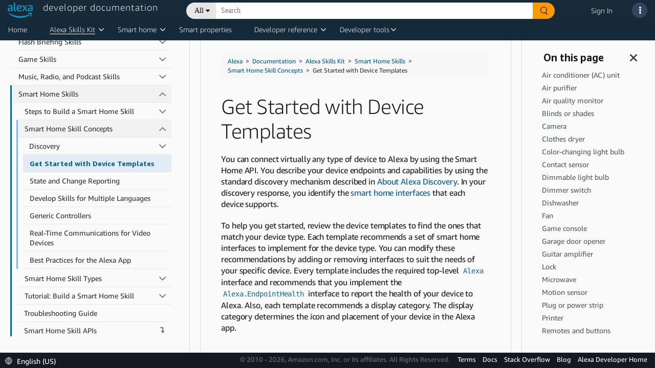

--- FILE ---
content_type: text/css
request_url: https://amzndevresources.com/alexa/jekyll/css/bootstrap.min.css
body_size: 221372
content:
/*!
 * Bootstrap v4.1.1 (https://getbootstrap.com/)
 * Copyright 2011-2018 The Bootstrap Authors
 * Copyright 2011-2018 Twitter, Inc.
 * Licensed under MIT (https://github.com/twbs/bootstrap/blob/master/LICENSE)
 */
html {
    font-size: 10px;
}
@font-face {
    font-family: "Amazon Ember Light";
    src: local("Amazon Ember Light"), local("AmazonEmberLight"), url(https://m.media-amazon.com/images/G/01/AUIClients/AmazonUIBaseCSS-amazonember_lt-019e0ec3f9b521056e66e31fdcbc8323e5cd1938._V299195751_.woff2) format("woff2"),
        url(https://m.media-amazon.com/images/G/01/AUIClients/AmazonUIBaseCSS-amazonember_lt-bc9ed0fce860a46f3cb061034280c23400e6e8b6._V299195751_.woff) format("woff");
}
@font-face {
    font-family: "Amazon Ember Light";
    font-weight: 700;
    src: local("Amazon Ember Light"), local("AmazonEmberLight-Bold"), url(https://m.media-amazon.com/images/G/01/AUIClients/AmazonUIBaseCSS-amazonember_bd-46b91bda68161c14e554a779643ef4957431987b._V2_.woff2) format("woff2"),
        url(https://m.media-amazon.com/images/G/01/AUIClients/AmazonUIBaseCSS-amazonember_bd-b605252f87b8b3df5ae206596dac0938fc5888bc._V2_.woff) format("woff");
}
@font-face {
    font-family: "Amazon Ember Light";
    font-style: italic;
    src: local("Amazon Ember Light"), local("AmazonEmberLight-Italic"), url(https://m.media-amazon.com/images/G/01/AUIClients/AmazonUIBaseCSS-amazonember_ltit-96be47a559388a2b219577124589435c09a361fe._V299195751_.woff2) format("woff2"),
        url(https://m.media-amazon.com/images/G/01/AUIClients/AmazonUIBaseCSS-amazonember_ltit-b561f11b5c8be92ac17f6b713dd9d4b6e2f00c8d._V299195751_.woff) format("woff");
}
@font-face {
    font-family: "Amazon Ember Light";
    font-style: italic;
    font-weight: 700;
    src: local("Amazon Ember Light"), local("AmazonEmberLight-BoldItalic"), url(https://m.media-amazon.com/images/G/01/AUIClients/AmazonUIBaseCSS-amazonember_ltit-96be47a559388a2b219577124589435c09a361fe._V299195751_.woff2) format("woff2"),
        url(https://m.media-amazon.com/images/G/01/AUIClients/AmazonUIBaseCSS-amazonember_ltit-b561f11b5c8be92ac17f6b713dd9d4b6e2f00c8d._V299195751_.woff) format("woff");
}
@font-face {
    font-family: "Amazon Ember Regular";
    src: local("Amazon Ember Regular"), local("AmazonEmberRegular"), url(https://m.media-amazon.com/images/G/01/AUIClients/AmazonUIBaseCSS-amazonember_rg-fd81bacb6a659a8c8c95828226b74594ab985060._V299195749_.woff2) format("woff2"),
        url(https://m.media-amazon.com/images/G/01/AUIClients/AmazonUIBaseCSS-amazonember_rg-0acf3bc8b64d470d8888d84741a19533394654c6._V299195749_.woff) format("woff");
}
@font-face {
    font-family: "Amazon Ember Regular";
    font-weight: 700;
    src: local("Amazon Ember Regular"), local("AmazonEmberRegular-Bold"), url(https://m.media-amazon.com/images/G/01/AUIClients/AmazonUIBaseCSS-amazonember_bd-46b91bda68161c14e554a779643ef4957431987b._V2_.woff2) format("woff2"),
        url(https://m.media-amazon.com/images/G/01/AUIClients/AmazonUIBaseCSS-amazonember_bd-b605252f87b8b3df5ae206596dac0938fc5888bc._V2_.woff) format("woff");
}
@font-face {
    font-family: "Amazon Ember Regular";
    font-style: italic;
    src: local("Amazon Ember Regular"), local("AmazonEmberRegular-Italic"), url(https://m.media-amazon.com/images/G/01/AUIClients/AmazonUIBaseCSS-amazonember_rgit-af980fe9c64fc17ece72cba4e3e7fdf54babeea6._V299195748_.woff2) format("woff2"),
        url(https://m.media-amazon.com/images/G/01/AUIClients/AmazonUIBaseCSS-amazonember_rgit-4fae4842b3446774d86579b9b024858a848644e8._V299195748_.woff) format("woff");
}
@font-face {
    font-family: "Amazon Ember Regular";
    font-style: italic;
    font-weight: 700;
    src: local("Amazon Ember Regular"), local("AmazonEmberRegular-BoldItalic"), url(https://m.media-amazon.com/images/G/01/AUIClients/AmazonUIBaseCSS-amazonember_bdit-80ff7aba37dd1ff5a6b90233a19e3a780a96dc2f._V2_.woff2) format("woff2"),
        url(https://m.media-amazon.com/images/G/01/AUIClients/AmazonUIBaseCSS-amazonember_bdit-57598ce426a612be5a1d15eee08252668fca5e7a._V2_.woff) format("woff");
}
@font-face {
    font-family: "Amazon Ember Medium";
    src: local("Amazon Ember Medium"), local("AmazonEmberMedium"), url(https://m.media-amazon.com/images/G/01/amazonservices/fonts/amazonember_md_base-webfont._V525237381_.woff2) format("woff2"),
        url(https://m.media-amazon.com/images/G/01/amazonservices/fonts/amazonember_md_base-webfont._V525237386_.woff) format("woff");
}
@font-face {
    font-family: "Amazon Ember Medium";
    font-weight: 700;
    src: local("Amazon Ember Medium"), local("AmazonEmberMedium-Bold"), url(https://m.media-amazon.com/images/G/01/AUIClients/AmazonUIBaseCSS-amazonember_bd-46b91bda68161c14e554a779643ef4957431987b._V2_.woff2) format("woff2"),
        url(https://m.media-amazon.com/images/G/01/AUIClients/AmazonUIBaseCSS-amazonember_bd-b605252f87b8b3df5ae206596dac0938fc5888bc._V2_.woff) format("woff");
}
@font-face {
    font-family: "Amazon Ember Medium";
    font-style: italic;
    src: local("Amazon Ember Medium"), local("AmazonEmberMedium-Italic"), url(https://m.media-amazon.com/images/G/01/agdm/fonts/amazonember/amazonember_mdit-webfont._V522331917_.woff2) format("woff2"),
        url(https://m.media-amazon.com/images/G/01/agdm/fonts/amazonember/amazonember_mdit-webfont._V522331917_.woff) format("woff");
}
@font-face {
    font-family: "Amazon Ember Medium";
    font-style: italic;
    font-weight: 700;
    src: local("Amazon Ember Medium"), local("AmazonEmberMedium-BoldItalic"), url(https://m.media-amazon.com/images/G/01/AUIClients/AmazonUIBaseCSS-amazonember_bdit-80ff7aba37dd1ff5a6b90233a19e3a780a96dc2f._V2_.woff2) format("woff2"),
        url(https://m.media-amazon.com/images/G/01/AUIClients/AmazonUIBaseCSS-amazonember_bdit-57598ce426a612be5a1d15eee08252668fca5e7a._V2_.woff) format("woff");
}
@font-face {
    font-family: "Amazon Ember Heavy";
    src: local("Amazon Ember Heavy"), local("AmazonEmberHeavy"), url(https://m.media-amazon.com/images/G/01/acs/fonts/amazonember_he-webfont._V278446113_.woff2) format("woff2"),
        url(https://m.media-amazon.com/images/G/01/acs/fonts/amazonember_he-webfont._V278446115_.woff) format("woff");
}
@font-face {
    font-family: "Amazon Ember Heavy";
    font-weight: 700;
    src: local("Amazon Ember Heavy"), local("AmazonEmberHeavy-Bold"), url(https://m.media-amazon.com/images/G/01/AUIClients/AmazonUIBaseCSS-amazonember_bd-46b91bda68161c14e554a779643ef4957431987b._V2_.woff2) format("woff2"),
        url(https://m.media-amazon.com/images/G/01/AUIClients/AmazonUIBaseCSS-amazonember_bd-b605252f87b8b3df5ae206596dac0938fc5888bc._V2_.woff) format("woff");
}
@font-face {
    font-family: "Amazon Ember Heavy";
    font-style: italic;
    src: local("Amazon Ember Heavy"), local("AmazonEmberHeavy-Italic"), url(https://m.media-amazon.com/images/G/01/AUIClients/AmazonUIBaseCSS-amazonember_bdit-80ff7aba37dd1ff5a6b90233a19e3a780a96dc2f._V2_.woff2) format("woff2"),
        url(https://m.media-amazon.com/images/G/01/AUIClients/AmazonUIBaseCSS-amazonember_bdit-57598ce426a612be5a1d15eee08252668fca5e7a._V2_.woff) format("woff");
}
@font-face {
    font-family: "Amazon Ember Heavy";
    font-style: italic;
    font-weight: 700;
    src: local("Amazon Ember Heavy"), local("AmazonEmberHeavy-BoldItalic"), url(https://m.media-amazon.com/images/G/01/agdm/fonts/amazonember/amazonember_heit-webfont._V522331917_.woff2) format("woff2"),
        url(https://m.media-amazon.com/images/G/01/agdm/fonts/amazonember/amazonember_heit-webfont._V522331917_.woff) format("woff");
}
@font-face {
    font-family: "Amazon Ember Thin";
    src: local("Amazon Ember Thin"), local("AmazonEmberThin"), url(https://m.media-amazon.com/images/G/01/mobile-apps/devportal2/content/alexa/prize/20160810/fonts/AmazonEmber/amazonember-thin-webfont._V282715032_.woff2) format("woff2"),
        url(https://m.media-amazon.com/images/G/01/mobile-apps/devportal2/content/alexa/prize/20160810/fonts/AmazonEmber/amazonember-thin-webfont._V282715033_.woff) format("woff");
}
@font-face {
    font-family: "Amazon Ember Thin";
    font-weight: 700;
    src: local("Amazon Ember Thin"), local("AmazonEmberThin-Bold"), url(https://m.media-amazon.com/images/G/01/AUIClients/AmazonUIBaseCSS-amazonember_bd-46b91bda68161c14e554a779643ef4957431987b._V2_.woff2) format("woff2"),
        url(https://m.media-amazon.com/images/G/01/AUIClients/AmazonUIBaseCSS-amazonember_bd-b605252f87b8b3df5ae206596dac0938fc5888bc._V2_.woff) format("woff");
}
@font-face {
    font-family: "Amazon Ember Thin";
    font-style: italic;
    src: local("Amazon Ember Thin"), local("AmazonEmberThin-Italic"),
        url(https://m.media-amazon.com/images/G/01/mobile-apps/devportal2/content/alexa/prize/20160810/fonts/AmazonEmber/amazonember-thinit-webfont._V282715033_.woff2) format("woff2"),
        url(https://m.media-amazon.com/images/G/01/mobile-apps/devportal2/content/alexa/prize/20160810/fonts/AmazonEmber/amazonember-thinit-webfont._V282715032_.woff) format("woff");
}
@font-face {
    font-family: "Amazon Ember Thin";
    font-style: italic;
    font-weight: 700;
    src: local("Amazon Ember Thin"), local("AmazonEmberThin-BoldItalic"), url(https://m.media-amazon.com/images/G/01/AUIClients/AmazonUIBaseCSS-amazonember_bdit-80ff7aba37dd1ff5a6b90233a19e3a780a96dc2f._V2_.woff2) format("woff2"),
        url(https://m.media-amazon.com/images/G/01/AUIClients/AmazonUIBaseCSS-amazonember_bdit-57598ce426a612be5a1d15eee08252668fca5e7a._V2_.woff) format("woff");
}
@font-face {
    font-family: "Amazon Ember Light";
    src: local("Amazon Ember Light"), local("AmazonEmberLight"), url(https://m.media-amazon.com/images/G/01/AUIClients/AmazonUIBaseCSS-amazonember_lt-019e0ec3f9b521056e66e31fdcbc8323e5cd1938._V299195751_.woff2) format("woff2"),
        url(https://m.media-amazon.com/images/G/01/AUIClients/AmazonUIBaseCSS-amazonember_lt-bc9ed0fce860a46f3cb061034280c23400e6e8b6._V299195751_.woff) format("woff");
}
@font-face {
    font-family: "Amazon Ember Light";
    font-weight: 700;
    src: local("Amazon Ember Light"), local("AmazonEmberLight-Bold"), url(https://m.media-amazon.com/images/G/01/AUIClients/AmazonUIBaseCSS-amazonember_bd-46b91bda68161c14e554a779643ef4957431987b._V2_.woff2) format("woff2"),
        url(https://m.media-amazon.com/images/G/01/AUIClients/AmazonUIBaseCSS-amazonember_bd-b605252f87b8b3df5ae206596dac0938fc5888bc._V2_.woff) format("woff");
}
@font-face {
    font-family: "Amazon Ember Light";
    font-style: italic;
    src: local("Amazon Ember Light"), local("AmazonEmberLight-Italic"), url(https://m.media-amazon.com/images/G/01/AUIClients/AmazonUIBaseCSS-amazonember_ltit-96be47a559388a2b219577124589435c09a361fe._V299195751_.woff2) format("woff2"),
        url(https://m.media-amazon.com/images/G/01/AUIClients/AmazonUIBaseCSS-amazonember_ltit-b561f11b5c8be92ac17f6b713dd9d4b6e2f00c8d._V299195751_.woff) format("woff");
}
@font-face {
    font-family: "Amazon Ember Light";
    font-style: italic;
    font-weight: 700;
    src: local("Amazon Ember Light"), local("AmazonEmberLight-BoldItalic"), url(https://m.media-amazon.com/images/G/01/AUIClients/AmazonUIBaseCSS-amazonember_ltit-96be47a559388a2b219577124589435c09a361fe._V299195751_.woff2) format("woff2"),
        url(https://m.media-amazon.com/images/G/01/AUIClients/AmazonUIBaseCSS-amazonember_ltit-b561f11b5c8be92ac17f6b713dd9d4b6e2f00c8d._V299195751_.woff) format("woff");
}
@font-face {
    font-family: "Amazon Ember Regular";
    src: local("Amazon Ember Regular"), local("AmazonEmberRegular"), url(https://m.media-amazon.com/images/G/01/AUIClients/AmazonUIBaseCSS-amazonember_rg-fd81bacb6a659a8c8c95828226b74594ab985060._V299195749_.woff2) format("woff2"),
        url(https://m.media-amazon.com/images/G/01/AUIClients/AmazonUIBaseCSS-amazonember_rg-0acf3bc8b64d470d8888d84741a19533394654c6._V299195749_.woff) format("woff");
}
@font-face {
    font-family: "Amazon Ember Regular";
    font-weight: 700;
    src: local("Amazon Ember Regular"), local("AmazonEmberRegular-Bold"), url(https://m.media-amazon.com/images/G/01/AUIClients/AmazonUIBaseCSS-amazonember_bd-46b91bda68161c14e554a779643ef4957431987b._V2_.woff2) format("woff2"),
        url(https://m.media-amazon.com/images/G/01/AUIClients/AmazonUIBaseCSS-amazonember_bd-b605252f87b8b3df5ae206596dac0938fc5888bc._V2_.woff) format("woff");
}
@font-face {
    font-family: "Amazon Ember Regular";
    font-style: italic;
    src: local("Amazon Ember Regular"), local("AmazonEmberRegular-Italic"), url(https://m.media-amazon.com/images/G/01/AUIClients/AmazonUIBaseCSS-amazonember_rgit-af980fe9c64fc17ece72cba4e3e7fdf54babeea6._V299195748_.woff2) format("woff2"),
        url(https://m.media-amazon.com/images/G/01/AUIClients/AmazonUIBaseCSS-amazonember_rgit-4fae4842b3446774d86579b9b024858a848644e8._V299195748_.woff) format("woff");
}
@font-face {
    font-family: "Amazon Ember Regular";
    font-style: italic;
    font-weight: 700;
    src: local("Amazon Ember Regular"), local("AmazonEmberRegular-BoldItalic"), url(https://m.media-amazon.com/images/G/01/AUIClients/AmazonUIBaseCSS-amazonember_bdit-80ff7aba37dd1ff5a6b90233a19e3a780a96dc2f._V2_.woff2) format("woff2"),
        url(https://m.media-amazon.com/images/G/01/AUIClients/AmazonUIBaseCSS-amazonember_bdit-57598ce426a612be5a1d15eee08252668fca5e7a._V2_.woff) format("woff");
}
@font-face {
    font-family: "Amazon Ember Medium";
    src: local("Amazon Ember Medium"), local("AmazonEmberMedium"), url(https://m.media-amazon.com/images/G/01/amazonservices/fonts/amazonember_md_base-webfont._V525237381_.woff2) format("woff2"),
        url(https://m.media-amazon.com/images/G/01/amazonservices/fonts/amazonember_md_base-webfont._V525237386_.woff) format("woff");
}
@font-face {
    font-family: "Amazon Ember Medium";
    font-weight: 700;
    src: local("Amazon Ember Medium"), local("AmazonEmberMedium-Bold"), url(https://m.media-amazon.com/images/G/01/AUIClients/AmazonUIBaseCSS-amazonember_bd-46b91bda68161c14e554a779643ef4957431987b._V2_.woff2) format("woff2"),
        url(https://m.media-amazon.com/images/G/01/AUIClients/AmazonUIBaseCSS-amazonember_bd-b605252f87b8b3df5ae206596dac0938fc5888bc._V2_.woff) format("woff");
}
@font-face {
    font-family: "Amazon Ember Medium";
    font-style: italic;
    src: local("Amazon Ember Medium"), local("AmazonEmberMedium-Italic"), url(https://m.media-amazon.com/images/G/01/agdm/fonts/amazonember/amazonember_mdit-webfont._V522331917_.woff2) format("woff2"),
        url(https://m.media-amazon.com/images/G/01/agdm/fonts/amazonember/amazonember_mdit-webfont._V522331917_.woff) format("woff");
}
@font-face {
    font-family: "Amazon Ember Medium";
    font-style: italic;
    font-weight: 700;
    src: local("Amazon Ember Medium"), local("AmazonEmberMedium-BoldItalic"), url(https://m.media-amazon.com/images/G/01/AUIClients/AmazonUIBaseCSS-amazonember_bdit-80ff7aba37dd1ff5a6b90233a19e3a780a96dc2f._V2_.woff2) format("woff2"),
        url(https://m.media-amazon.com/images/G/01/AUIClients/AmazonUIBaseCSS-amazonember_bdit-57598ce426a612be5a1d15eee08252668fca5e7a._V2_.woff) format("woff");
}
@font-face {
    font-family: "Amazon Ember Heavy";
    src: local("Amazon Ember Heavy"), local("AmazonEmberHeavy"), url(https://m.media-amazon.com/images/G/01/acs/fonts/amazonember_he-webfont._V278446113_.woff2) format("woff2"),
        url(https://m.media-amazon.com/images/G/01/acs/fonts/amazonember_he-webfont._V278446115_.woff) format("woff");
}
@font-face {
    font-family: "Amazon Ember Heavy";
    font-weight: 700;
    src: local("Amazon Ember Heavy"), local("AmazonEmberHeavy-Bold"), url(https://m.media-amazon.com/images/G/01/AUIClients/AmazonUIBaseCSS-amazonember_bd-46b91bda68161c14e554a779643ef4957431987b._V2_.woff2) format("woff2"),
        url(https://m.media-amazon.com/images/G/01/AUIClients/AmazonUIBaseCSS-amazonember_bd-b605252f87b8b3df5ae206596dac0938fc5888bc._V2_.woff) format("woff");
}
@font-face {
    font-family: "Amazon Ember Heavy";
    font-style: italic;
    src: local("Amazon Ember Heavy"), local("AmazonEmberHeavy-Italic"), url(https://m.media-amazon.com/images/G/01/AUIClients/AmazonUIBaseCSS-amazonember_bdit-80ff7aba37dd1ff5a6b90233a19e3a780a96dc2f._V2_.woff2) format("woff2"),
        url(https://m.media-amazon.com/images/G/01/AUIClients/AmazonUIBaseCSS-amazonember_bdit-57598ce426a612be5a1d15eee08252668fca5e7a._V2_.woff) format("woff");
}
@font-face {
    font-family: "Amazon Ember Heavy";
    font-style: italic;
    font-weight: 700;
    src: local("Amazon Ember Heavy"), local("AmazonEmberHeavy-BoldItalic"), url(https://m.media-amazon.com/images/G/01/agdm/fonts/amazonember/amazonember_heit-webfont._V522331917_.woff2) format("woff2"),
        url(https://m.media-amazon.com/images/G/01/agdm/fonts/amazonember/amazonember_heit-webfont._V522331917_.woff) format("woff");
}
@font-face {
    font-family: "Amazon Ember Thin";
    src: local("Amazon Ember Thin"), local("AmazonEmberThin"), url(https://m.media-amazon.com/images/G/01/mobile-apps/devportal2/content/alexa/prize/20160810/fonts/AmazonEmber/amazonember-thin-webfont._V282715032_.woff2) format("woff2"),
        url(https://m.media-amazon.com/images/G/01/mobile-apps/devportal2/content/alexa/prize/20160810/fonts/AmazonEmber/amazonember-thin-webfont._V282715033_.woff) format("woff");
}
@font-face {
    font-family: "Amazon Ember Thin";
    font-weight: 700;
    src: local("Amazon Ember Thin"), local("AmazonEmberThin-Bold"), url(https://m.media-amazon.com/images/G/01/AUIClients/AmazonUIBaseCSS-amazonember_bd-46b91bda68161c14e554a779643ef4957431987b._V2_.woff2) format("woff2"),
        url(https://m.media-amazon.com/images/G/01/AUIClients/AmazonUIBaseCSS-amazonember_bd-b605252f87b8b3df5ae206596dac0938fc5888bc._V2_.woff) format("woff");
}
@font-face {
    font-family: "Amazon Ember Thin";
    font-style: italic;
    src: local("Amazon Ember Thin"), local("AmazonEmberThin-Italic"),
        url(https://m.media-amazon.com/images/G/01/mobile-apps/devportal2/content/alexa/prize/20160810/fonts/AmazonEmber/amazonember-thinit-webfont._V282715033_.woff2) format("woff2"),
        url(https://m.media-amazon.com/images/G/01/mobile-apps/devportal2/content/alexa/prize/20160810/fonts/AmazonEmber/amazonember-thinit-webfont._V282715032_.woff) format("woff");
}
@font-face {
    font-family: "Amazon Ember Thin";
    font-style: italic;
    font-weight: 700;
    src: local("Amazon Ember Thin"), local("AmazonEmberThin-BoldItalic"), url(https://m.media-amazon.com/images/G/01/AUIClients/AmazonUIBaseCSS-amazonember_bdit-80ff7aba37dd1ff5a6b90233a19e3a780a96dc2f._V2_.woff2) format("woff2"),
        url(https://m.media-amazon.com/images/G/01/AUIClients/AmazonUIBaseCSS-amazonember_bdit-57598ce426a612be5a1d15eee08252668fca5e7a._V2_.woff) format("woff");
}
.ask-text-smallest {
    font-size: 1rem;
}
.ask-text-small {
    font-size: 1.2rem;
}
.ask-text-medium {
    font-size: 1.4rem;
}
.ask-text-plus {
    font-size: 1.5rem;
}
.ask-text-large {
    font-size: 1.6rem;
}
.ask-text-larger {
    font-size: 1.8rem;
}
.ask-text-largest {
    font-size: 2rem;
}
.ask-text-huge {
    font-size: 2.4rem;
}
.ask-text-enormous {
    font-size: 2.8rem;
}
.ask-text-super {
    font-size: 3.6rem;
}
.ask-text-light {
    font-family: "Amazon Ember Light", "Helvetica Neue", Arial, Helvetica, Roboto, sans-serif;
    font-weight: 300;
}
.ask-text-bold {
    font-family: "Amazon Ember Regular", "Helvetica Neue", Arial, Helvetica, Roboto, sans-serif;
    font-weight: 700;
}
.ask-text-monospaced {
    font-family: monaco, Consolas, monospace;
    font-weight: 700;
}
.ask-text-left {
    text-align: left;
}
.ask-text-center {
    text-align: center;
}
.ask-text-right {
    text-align: right;
}
.ask-text-nowrap {
    white-space: nowrap;
}
.form-group[disabled] {
    opacity: 0.4;
}
.ask-radio {
    display: -ms-flexbox;
    display: flex;
    -ms-flex-direction: row;
    flex-direction: row;
    position: relative;
    cursor: pointer;
}
.ask-radio > input {
    position: absolute;
    left: 0;
    top: 0;
    width: 0;
    height: 0;
    margin: 0;
    opacity: 0;
}
.ask-radio[disabled] {
    opacity: 0.2;
    cursor: not-allowed;
}
.ask-radio[disabled] .ask-radio-icon,
.ask-radio[disabled] .ask-radio-label,
.ask-radio[disabled] .ask-radio-title {
    cursor: not-allowed;
}
[disabled] .ask-radio[disabled] {
    opacity: 1;
}
.ask-radio-icon {
    -ms-flex: 0 0 2rem;
    flex: 0 0 2rem;
    position: relative;
    width: 2rem;
    height: 2rem;
    margin-right: 1em;
    margin-top: 0;
    border: 1px solid #8a8a99;
    border-radius: 50%;
    transition: background-color 0.15s linear, border-color 0.15s linear;
}
input:checked + .ask-radio-icon:after {
    -webkit-animation: 0.3s ease-out forwards radio-icon-appear;
    animation: 0.3s ease-out forwards radio-icon-appear;
}
.ask-radio-icon:after {
    content: "";
    display: block;
    position: absolute;
    top: 50%;
    left: 50%;
    width: 100%;
    height: 100%;
    border-radius: 50%;
    opacity: 0;
    background-color: #fff;
    -webkit-transform: translate3d(-50%, -50%, 0) scale(0.1);
    transform: translate3d(-50%, -50%, 0) scale(0.1);
    -webkit-transform-origin: 50% 50%;
    transform-origin: 50% 50%;
}
.ask-radio-label {
    -ms-flex: 1 1 auto;
    flex: 1 1 auto;
    cursor: pointer;
}
.ask-radio-title {
    font-size: 1.4rem;
    line-height: 1.4;
    color: #0f0f19;
    transition: color 0.15s linear;
}
.ask-radio-description {
    font-size: 1.2rem;
    color: #5c5c66;
    margin: 0;
}
@-webkit-keyframes radio-icon-appear {
    0% {
        opacity: 0;
        transform: translate3d(-50%, -50%, 0) scale(0.1);
    }
    50% {
        opacity: 1;
        transform: translate3d(-50%, -50%, 0) scale(0.8);
    }
    to {
        opacity: 1;
        transform: translate3d(-50%, -50%, 0) scale(0.5);
    }
}
@keyframes radio-icon-appear {
    0% {
        opacity: 0;
        transform: translate3d(-50%, -50%, 0) scale(0.1);
    }
    50% {
        opacity: 1;
        transform: translate3d(-50%, -50%, 0) scale(0.8);
    }
    to {
        opacity: 1;
        transform: translate3d(-50%, -50%, 0) scale(0.5);
    }
}
.ask-radio-primary input:not([disabled]):focus + .ask-radio-icon,
.ask-radio-primary input:not([disabled]):hover + .ask-radio-icon {
    border-color: #e6f9ff;
}
.ask-radio-primary input:checked + .ask-radio-icon {
    background-color: #00b0e6;
}
.ask-radio-primary input:focus ~ .ask-radio-label .ask-radio-title {
    color: #00b0e6;
}
.ask-radio-secondary input:not([disabled]):focus + .ask-radio-icon,
.ask-radio-secondary input:not([disabled]):hover + .ask-radio-icon {
    border-color: #fff;
}
.ask-radio-secondary input:checked + .ask-radio-icon {
    background-color: #f5f9fa;
}
.ask-radio-secondary input:focus ~ .ask-radio-label .ask-radio-title {
    color: #f5f9fa;
}
.ask-radio-success input:not([disabled]):focus + .ask-radio-icon,
.ask-radio-success input:not([disabled]):hover + .ask-radio-icon {
    border-color: #85fff2;
}
.ask-radio-success input:checked + .ask-radio-icon {
    background-color: #008577;
}
.ask-radio-success input:focus ~ .ask-radio-label .ask-radio-title {
    color: #008577;
}
.ask-radio-info input:not([disabled]):focus + .ask-radio-icon,
.ask-radio-info input:not([disabled]):hover + .ask-radio-icon {
    border-color: #fff;
}
.ask-radio-info input:checked + .ask-radio-icon {
    background-color: #f2fcff;
}
.ask-radio-info input:focus ~ .ask-radio-label .ask-radio-title {
    color: #f2fcff;
}
.ask-radio-warning input:not([disabled]):focus + .ask-radio-icon,
.ask-radio-warning input:not([disabled]):hover + .ask-radio-icon {
    border-color: #fff;
}
.ask-radio-warning input:checked + .ask-radio-icon {
    background-color: #ffb900;
}
.ask-radio-warning input:focus ~ .ask-radio-label .ask-radio-title {
    color: #ffb900;
}
.ask-radio-danger input:not([disabled]):focus + .ask-radio-icon,
.ask-radio-danger input:not([disabled]):hover + .ask-radio-icon {
    border-color: #fce9ed;
}
.ask-radio-danger input:checked + .ask-radio-icon {
    background-color: #cc1a3d;
}
.ask-radio-danger input:focus ~ .ask-radio-label .ask-radio-title {
    color: #cc1a3d;
}
.ask-radio-light input:not([disabled]):focus + .ask-radio-icon,
.ask-radio-light input:not([disabled]):hover + .ask-radio-icon {
    border-color: #fff;
}
.ask-radio-light input:checked + .ask-radio-icon {
    background-color: #8a8a99;
}
.ask-radio-light input:focus ~ .ask-radio-label .ask-radio-title {
    color: #8a8a99;
}
.ask-radio-dark input:not([disabled]):focus + .ask-radio-icon,
.ask-radio-dark input:not([disabled]):hover + .ask-radio-icon {
    border-color: #7979ae;
}
.ask-radio-dark input:checked + .ask-radio-icon {
    background-color: #0f0f19;
}
.ask-radio-dark input:focus ~ .ask-radio-label .ask-radio-title {
    color: #0f0f19;
}
.ask-toggle {
    position: relative;
    display: -ms-flexbox;
    display: flex;
    -ms-flex-direction: row;
    flex-direction: row;
    margin-bottom: 1rem;
    cursor: pointer;
}
.ask-toggle > input {
    position: absolute;
    top: 0;
    left: 0;
    width: 0;
    height: 0;
    margin: 0;
    opacity: 0;
}
.ask-toggle[disabled] {
    cursor: not-allowed;
    opacity: 0.2;
}
[disabled] .ask-toggle[disabled] {
    opacity: 1;
}
.ask-toggle-icon {
    position: relative;
    -ms-flex: 0 0 4rem;
    flex: 0 0 4rem;
    height: 1.333333rem;
    margin-top: 0.4rem;
    margin-right: 1em;
    background-color: #8a8a99;
    border: 1px solid #8a8a99;
    border-radius: 1rem;
    transition: background-color 150ms linear, border-color 150ms linear;
}
.ask-toggle-icon::after {
    position: absolute;
    top: 50%;
    left: 0;
    display: block;
    width: 2rem;
    height: 2rem;
    margin-left: -0.1rem;
    content: "";
    background-color: #fff;
    border: 1px solid #8a8a99;
    border-radius: 50%;
    box-shadow: 0 0.1rem 0.3rem;
    -webkit-transform: translate3d(0, -50%, 0);
    transform: translate3d(0, -50%, 0);
    -webkit-transform-origin: 50% 50%;
    transform-origin: 50% 50%;
    -webkit-animation: 0.3s ease-out forwards toggle-icon-off;
    animation: 0.3s ease-out forwards toggle-icon-off;
}
input:focus + .ask-toggle-icon::after,
input:hover + .ask-toggle-icon::after {
    border-color: #00b0e6;
}
input:checked + .ask-toggle-icon {
    background-color: #00b0e6;
    border-color: #00b0e6;
}
input:checked + .ask-toggle-icon::after {
    -webkit-animation: 0.3s ease-out forwards toggle-icon-on;
    animation: 0.3s ease-out forwards toggle-icon-on;
}
.ask-toggle-title {
    font-size: 1.4rem;
    line-height: 1.5;
    color: #0f0f19;
}
input:focus ~ .ask-toggle-label .ask-toggle-title {
    color: #00b0e6;
}
.ask-toggle-description {
    margin: 0;
    font-size: 1.225rem;
    color: #5c5c66;
}
.ask-toggle-label {
    -ms-flex: 1 1 auto;
    flex: 1 1 auto;
    cursor: pointer;
}
.ask-toggle[disabled] .ask-toggle-label {
    cursor: not-allowed;
}
@-webkit-keyframes toggle-icon-off {
    0% {
        transform: translate3d(2rem, -50%, 0);
    }
    50% {
        transform: translate3d(-0.4rem, -50%, 0);
    }
    100% {
        transform: translate3d(0, -50%, 0);
    }
}
@keyframes toggle-icon-off {
    0% {
        transform: translate3d(2rem, -50%, 0);
    }
    50% {
        transform: translate3d(-0.4rem, -50%, 0);
    }
    100% {
        transform: translate3d(0, -50%, 0);
    }
}
@-webkit-keyframes toggle-icon-on {
    0% {
        transform: translate3d(0, -50%, 0);
    }
    50% {
        transform: translate3d(2.4rem, -50%, 0);
    }
    100% {
        transform: translate3d(2rem, -50%, 0);
    }
}
@keyframes toggle-icon-on {
    0% {
        transform: translate3d(0, -50%, 0);
    }
    50% {
        transform: translate3d(2.4rem, -50%, 0);
    }
    100% {
        transform: translate3d(2rem, -50%, 0);
    }
}
.ask-select {
    position: relative;
    font-family: inherit;
}
.ask-select .arrow {
    position: absolute;
    top: 30%;
    right: 15px;
    width: 8px;
    height: 8px;
    content: "";
}
.ask-select .arrow.arrow-open {
    top: 30%;
    border-color: transparent #0f0f19 #0f0f19 transparent;
    border-style: solid;
    border-width: 1px;
    transform: rotate(45deg);
}
.ask-select .arrow.arrow-close {
    top: 40%;
    border-color: #0f0f19 transparent transparent #0f0f19;
    border-style: solid;
    border-width: 1px;
    transform: rotate(45deg);
}
.ask-select select {
    display: none;
}
.ask-select-selected {
    background-color: #fff;
    border: 1px solid #aab7b8;
}
.ask-select-items div,
.ask-select-selected {
    display: -ms-flexbox;
    display: flex;
    -ms-flex-align: center;
    align-items: center;
    height: 4.4rem;
    padding: 10px 15px;
    color: #373e3e;
    cursor: pointer;
}
.ask-select-items {
    position: absolute;
    top: 100%;
    right: 0;
    left: 0;
    z-index: 99;
    max-height: 26rem;
    overflow-y: auto;
    background-color: #fff;
    border-color: transparent #aab7b8 #aab7b8;
    border-style: solid;
    border-width: 1px;
    border-bottom-right-radius: 0;
    border-bottom-left-radius: 0;
}
.ask-select-items .ask-same-as-selected {
    color: #fff;
    background-color: #00c4ff;
}
.ask-same-as-selected:focus,
.ask-same-as-selected:hover,
.ask-select-items div:focus,
.ask-select-items div:hover {
    color: #00b0e6;
    background-color: #fafafa;
}
.ask-select-hide {
    display: none;
}
.alert {
    display: -ms-flexbox;
    display: flex;
    -ms-flex-direction: row;
    flex-direction: row;
    margin: 2rem 0;
    color: #373e3e;
}
.alert .alert-icon {
    display: -ms-flexbox;
    display: flex;
    -ms-flex: 0 0 3rem;
    flex: 0 0 3rem;
    -ms-flex-align: center;
    align-items: center;
    -ms-flex-pack: center;
    justify-content: center;
    width: 3rem;
    height: 3rem;
    margin: 1rem 1rem;
    border-radius: 50%;
}
.alert .alert-icon img {
    width: 2.4rem;
    height: 2.4rem;
}
.alert .alert-message {
    display: -ms-flexbox;
    display: flex;
    -ms-flex-direction: column;
    flex-direction: column;
    -ms-flex-pack: center;
    justify-content: center;
    padding: 1rem 1rem;
    color: #373e3e;
}
.alert-primary {
    background-color: #f2fcff;
}
.alert-primary .alert-icon {
    background-color: #00b0e6;
}
.alert-secondary {
    background-color: #5c5c66;
}
.alert-secondary .alert-icon {
    background-color: #f5f9fa;
}
.alert-success {
    background-color: #edfaf5;
}
.alert-success .alert-icon {
    background-color: #008577;
}
.alert-info {
    background-color: #5c5c66;
}
.alert-info .alert-icon {
    background-color: #f2fcff;
}
.alert-warning {
    background-color: #fff5e7;
}
.alert-warning .alert-icon {
    background-color: #ffb900;
}
.alert-danger {
    background-color: #fcf8f7;
}
.alert-danger .alert-icon {
    background-color: #cc1a3d;
}
.alert-light {
    background-color: #fff;
}
.alert-light .alert-icon {
    background-color: #8a8a99;
}
.alert-dark {
    background-color: #fff;
}
.alert-dark .alert-icon {
    background-color: #0f0f19;
}
.astro-spinner-container {
    display: -ms-flexbox;
    display: flex;
    -ms-flex-direction: column;
    flex-direction: column;
    -ms-flex-align: center;
    align-items: center;
    margin: calc(0.5rem * 4);
}
.astro-spinner-container .message {
    margin: 0;
    color: #8a8a99;
    text-align: center;
}
.astro-spinner-container .balls {
    display: -ms-flexbox;
    display: flex;
    -ms-flex: 0 0 3rem;
    flex: 0 0 3rem;
    -ms-flex-direction: row;
    flex-direction: row;
    -ms-flex-pack: center;
    justify-content: center;
}
.astro-spinner-container .ball {
    display: inline-block;
    width: 2rem;
    height: 2rem;
    border-radius: 50%;
    mix-blend-mode: multiply;
    -webkit-animation: astro-spinner-shuffle 2s ease-in-out infinite backwards;
    animation: astro-spinner-shuffle 2s ease-in-out infinite backwards;
}
.astro-spinner-container .ball:nth-child(1) {
    margin-right: -2rem;
    background-color: #78e5ff;
}
.astro-spinner-container .ball:nth-child(2) {
    margin-right: -2rem;
    background-color: #00b0e6;
    -webkit-animation-delay: 0.333s;
    animation-delay: 0.333s;
}
.astro-spinner-container .ball:nth-child(3) {
    background-color: #0096c5;
    -webkit-animation-delay: 0.666s;
    animation-delay: 0.666s;
}
@media screen and (min-width: calc(767px)) {
    .astro-spinner-container {
        -ms-flex-direction: row;
        flex-direction: row;
        -ms-flex-pack: center;
        justify-content: center;
    }
    .astro-spinner-container .balls {
        -ms-flex: 0 0 8rem;
        flex: 0 0 8rem;
    }
    .astro-spinner-container .message {
        margin-left: calc(0.5rem * 4);
        text-align: left;
    }
}
@-webkit-keyframes astro-spinner-shuffle {
    0% {
        transform: translate3d(-2.5rem, 0, 0);
    }
    50% {
        transform: translate3d(2.5rem, 0, 0);
    }
    100% {
        transform: translate3d(-2.5rem, 0, 0);
    }
}
@keyframes astro-spinner-shuffle {
    0% {
        transform: translate3d(-2.5rem, 0, 0);
    }
    50% {
        transform: translate3d(2.5rem, 0, 0);
    }
    100% {
        transform: translate3d(-2.5rem, 0, 0);
    }
}
:root {
    --blue: #046b99;
    --indigo: #6610f2;
    --purple: #6f42c1;
    --pink: #e83e8c;
    --red: #cc1a3d;
    --orange: #fd7e14;
    --yellow: #ffb900;
    --green: #008577;
    --teal: #20c997;
    --cyan: #17a2b8;
    --white: #fff;
    --gray: #6c757d;
    --gray-dark: #343a40;
    --primary: #046b99;
    --secondary: #f5f9fa;
    --success: #008577;
    --info: #f2fcff;
    --warning: #ffb900;
    --danger: #cc1a3d;
    --light: #8a8a99;
    --dark: #0f0f19;
    --breakpoint-xs: 0;
    --breakpoint-sm: 576px;
    --breakpoint-md: 768px;
    --breakpoint-lg: 992px;
    --breakpoint-xl: 1200px;
    --font-family-sans-serif: "Amazon Ember Regular", "Helvetica Neue", Arial, Helvetica, Roboto, sans-serif;
    --font-family-monospace: monaco, Consolas, monospace;
}
*,
::after,
::before {
    box-sizing: border-box;
}
html {
    font-family: sans-serif;
    line-height: 1.15;
    -webkit-text-size-adjust: 100%;
    -ms-text-size-adjust: 100%;
    -ms-overflow-style: scrollbar;
    -webkit-tap-highlight-color: transparent;
}
@-ms-viewport {
    width: device-width;
}
article,
aside,
figcaption,
figure,
footer,
header,
hgroup,
main,
nav,
section {
    display: block;
}
body {
    margin: 0;
    font-family: "Amazon Ember Regular", "Helvetica Neue", Arial, Helvetica, Roboto, sans-serif;
    font-size: 1.4rem;
    font-weight: 400;
    line-height: 1.5;
    color: #373e3e;
    text-align: left;
    background-color: #fff;
}
[tabindex="-1"]:focus {
    outline: 0 !important;
}
hr {
    box-sizing: content-box;
    height: 0;
    overflow: visible;
}
h1,
h2,
h3,
h4,
h5,
h6 {
    margin-top: 0;
    margin-bottom: 0.5rem;
}
p {
    margin-top: 0;
    margin-bottom: 1rem;
}
abbr[data-original-title],
abbr[title] {
    text-decoration: underline;
    -webkit-text-decoration: underline dotted;
    text-decoration: underline dotted;
    cursor: help;
    border-bottom: 0;
}
address {
    margin-bottom: 1rem;
    font-style: normal;
    line-height: inherit;
}
dl,
ol,
ul {
    margin-top: 0;
    margin-bottom: 1rem;
}
ol ol,
ol ul,
ul ol,
ul ul {
    margin-bottom: 0;
}
dt {
    font-weight: 700;
}
dd {
    margin-bottom: 0.5rem;
    margin-left: 0;
}
blockquote {
    margin: 0 0 1rem;
}
dfn {
    font-style: italic;
}
b,
strong {
    font-weight: bolder;
}
small {
    font-size: 80%;
}
sub,
sup {
    position: relative;
    font-size: 75%;
    line-height: 0;
    vertical-align: baseline;
}
sub {
    bottom: -0.25em;
}
sup {
    top: -0.5em;
}
a {
    color: #005994
    text-decoration: none;
    background-color: transparent;
    -webkit-text-decoration-skip: objects;
}
a:hover {
    color: #00759a;
    text-decoration: underline;
}
a:not([href]):not([tabindex]) {
    color: inherit;
    text-decoration: none;
}
a:not([href]):not([tabindex]):focus,
a:not([href]):not([tabindex]):hover {
    color: inherit;
    text-decoration: none;
}
a:not([href]):not([tabindex]):focus {
    outline: 0;
}
code,
kbd,
pre,
samp {
    font-family: monaco, Consolas, monospace;
    font-size: 1em;
}
pre {
    margin-top: 0;
    margin-bottom: 1rem;
    overflow: auto;
    -ms-overflow-style: scrollbar;
}
figure {
    margin: 0 0 1rem;
}
img {
    vertical-align: middle;
    border-style: none;
}
svg:not(:root) {
    overflow: hidden;
}
table {
    border-collapse: collapse;
}
caption {
    padding-top: 0.75rem;
    padding-bottom: 0.75rem;
    color: #595959;
    text-align: left;
    caption-side: bottom;
}
th {
    text-align: inherit;
}
label {
    display: inline-block;
    margin-bottom: 0.5rem;
}
button {
    border-radius: 0;
}
button:focus {
    outline: 1px dotted;
    outline: 5px auto -webkit-focus-ring-color;
}
button,
input,
optgroup,
select,
textarea {
    margin: 0;
    font-family: inherit;
    font-size: inherit;
    line-height: inherit;
}
button,
input {
    overflow: visible;
}
button,
select {
    text-transform: none;
}
[type="reset"],
[type="submit"],
button,
html [type="button"] {
    -webkit-appearance: button;
}
[type="button"]::-moz-focus-inner,
[type="reset"]::-moz-focus-inner,
[type="submit"]::-moz-focus-inner,
button::-moz-focus-inner {
    padding: 0;
    border-style: none;
}
input[type="checkbox"],
input[type="radio"] {
    box-sizing: border-box;
    padding: 0;
}
input[type="date"],
input[type="datetime-local"],
input[type="month"],
input[type="time"] {
    -webkit-appearance: listbox;
}
textarea {
    overflow: auto;
    resize: vertical;
}
fieldset {
    min-width: 0;
    padding: 0;
    margin: 0;
    border: 0;
}
legend {
    display: block;
    width: 100%;
    max-width: 100%;
    padding: 0;
    margin-bottom: 0.5rem;
    font-size: 1.5rem;
    line-height: inherit;
    color: inherit;
    white-space: normal;
}
progress {
    vertical-align: baseline;
}
[type="number"]::-webkit-inner-spin-button,
[type="number"]::-webkit-outer-spin-button {
    height: auto;
}
[type="search"] {
    outline-offset: -2px;
    -webkit-appearance: none;
}
[type="search"]::-webkit-search-cancel-button,
[type="search"]::-webkit-search-decoration {
    -webkit-appearance: none;
}
::-webkit-file-upload-button {
    font: inherit;
    -webkit-appearance: button;
}
output {
    display: inline-block;
}
summary {
    display: list-item;
    cursor: pointer;
}
template {
    display: none;
}
[hidden] {
    display: none !important;
}
.h1,
.h2,
.h3,
.h4,
.h5,
.h6,
h1,
h2,
h3,
h4,
h5,
h6 {
    margin-bottom: 0.5rem;
    font-family: inherit;
    font-weight: 500;
    line-height: 1.2;
    color: inherit;
}
.h1,
h1 {
    font-size: 2.8rem;
}
.h2,
h2 {
    font-size: 2.4rem;
}
.h3,
h3 {
    font-size: 2rem;
}
.h4,
h4 {
    font-size: 1.8rem;
}
.h5,
h5 {
    font-size: 1.6rem;
}
.h6,
h6 {
    font-size: 1.5rem;
}
.lead {
    font-size: 1.75rem;
    font-weight: 300;
}
.display-1 {
    font-size: 6rem;
    font-weight: 300;
    line-height: 1.2;
}
.display-2 {
    font-size: 5.5rem;
    font-weight: 300;
    line-height: 1.2;
}
.display-3 {
    font-size: 4.5rem;
    font-weight: 300;
    line-height: 1.2;
}
.display-4 {
    font-size: 3.5rem;
    font-weight: 300;
    line-height: 1.2;
}
hr {
    margin-top: 1rem;
    margin-bottom: 1rem;
    border: 0;
    border-top: 1px solid rgba(0, 0, 0, 0.1);
}
.small,
small {
    font-size: 80%;
    font-weight: 400;
}
.mark,
mark {
    padding: 0.2em;
    background-color: #fcf8e3;
}
.list-unstyled {
    padding-left: 0;
    list-style: none;
}
.list-inline {
    padding-left: 0;
    list-style: none;
}
.list-inline-item {
    display: inline-block;
}
.list-inline-item:not(:last-child) {
    margin-right: 0.5rem;
}
.initialism {
    font-size: 90%;
    text-transform: uppercase;
}
.blockquote {
    margin-bottom: 1rem;
    font-size: 1.75rem;
}
.blockquote-footer {
    display: block;
    font-size: 80%;
    color: #6c757d;
}
.blockquote-footer::before {
    content: "\2014 \00A0";
}
.img-fluid {
    max-width: 100%;
    height: auto;
}
.img-thumbnail {
    padding: 0.25rem;
    background-color: #fff;
    border: 1px solid #d5dbdb;
    max-width: 100%;
    height: auto;
}
.figure {
    display: inline-block;
}
.figure-img {
    margin-bottom: 0.5rem;
    line-height: 1;
}
.figure-caption {
    font-size: 90%;
    color: #6c757d;
}
code {
    font-size: 87.5%;
    color: #e83e8c;
    word-break: break-word;
}
a > code {
    color: inherit;
}
kbd {
    padding: 0.2rem 0.4rem;
    font-size: 87.5%;
    color: #fff;
    background-color: #5c5c66;
}
kbd kbd {
    padding: 0;
    font-size: 100%;
    font-weight: 700;
}
pre {
    display: block;
    font-size: 87.5%;
    color: #5c5c66;
}
pre code {
    font-size: inherit;
    color: inherit;
    word-break: normal;
}
.pre-scrollable {
    max-height: 340px;
    overflow-y: scroll;
}
.container {
    width: 100%;
    padding-right: 10px;
    padding-left: 10px;
    margin-right: auto;
    margin-left: auto;
}
@media (min-width: 576px) {
    .container {
        max-width: 540px;
    }
}
@media (min-width: 768px) {
    .container {
        max-width: 720px;
    }
}
@media (min-width: 992px) {
    .container {
        max-width: 960px;
    }
}
@media (min-width: 1200px) {
    .container {
        max-width: 1140px;
    }
}
.container-fluid {
    width: 100%;
    padding-right: 10px;
    padding-left: 10px;
    margin-right: auto;
    margin-left: auto;
}
.row {
    display: -ms-flexbox;
    display: flex;
    -ms-flex-wrap: wrap;
    flex-wrap: wrap;
    margin-right: -10px;
    margin-left: -10px;
}
.no-gutters {
    margin-right: 0;
    margin-left: 0;
}
.no-gutters > .col,
.no-gutters > [class*="col-"] {
    padding-right: 0;
    padding-left: 0;
}
.col,
.col-1,
.col-10,
.col-11,
.col-12,
.col-2,
.col-3,
.col-4,
.col-5,
.col-6,
.col-7,
.col-8,
.col-9,
.col-auto,
.col-lg,
.col-lg-1,
.col-lg-10,
.col-lg-11,
.col-lg-12,
.col-lg-2,
.col-lg-3,
.col-lg-4,
.col-lg-5,
.col-lg-6,
.col-lg-7,
.col-lg-8,
.col-lg-9,
.col-lg-auto,
.col-md,
.col-md-1,
.col-md-10,
.col-md-11,
.col-md-12,
.col-md-2,
.col-md-3,
.col-md-4,
.col-md-5,
.col-md-6,
.col-md-7,
.col-md-8,
.col-md-9,
.col-md-auto,
.col-sm,
.col-sm-1,
.col-sm-10,
.col-sm-11,
.col-sm-12,
.col-sm-2,
.col-sm-3,
.col-sm-4,
.col-sm-5,
.col-sm-6,
.col-sm-7,
.col-sm-8,
.col-sm-9,
.col-sm-auto,
.col-xl,
.col-xl-1,
.col-xl-10,
.col-xl-11,
.col-xl-12,
.col-xl-2,
.col-xl-3,
.col-xl-4,
.col-xl-5,
.col-xl-6,
.col-xl-7,
.col-xl-8,
.col-xl-9,
.col-xl-auto {
    position: relative;
    width: 100%;
    min-height: 1px;

}
.col {
    -ms-flex-preferred-size: 0;
    flex-basis: 0;
    -ms-flex-positive: 1;
    flex-grow: 1;
    max-width: 100%;
}
.col-auto {
    -ms-flex: 0 0 auto;
    flex: 0 0 auto;
    width: auto;
    max-width: none;
}
.col-1 {
    -ms-flex: 0 0 8.333333%;
    flex: 0 0 8.333333%;
    max-width: 8.333333%;
}
.col-2 {
    -ms-flex: 0 0 16.666667%;
    flex: 0 0 16.666667%;
    max-width: 16.666667%;
}
.col-3 {
    -ms-flex: 0 0 25%;
    flex: 0 0 25%;
    max-width: 25%;
}
.col-4 {
    -ms-flex: 0 0 33.333333%;
    flex: 0 0 33.333333%;
    max-width: 33.333333%;
}
.col-5 {
    -ms-flex: 0 0 41.666667%;
    flex: 0 0 41.666667%;
    max-width: 41.666667%;
}
.col-6 {
    -ms-flex: 0 0 50%;
    flex: 0 0 50%;
    max-width: 50%;
}
.col-7 {
    -ms-flex: 0 0 58.333333%;
    flex: 0 0 58.333333%;
    max-width: 58.333333%;
}
.col-8 {
    -ms-flex: 0 0 66.666667%;
    flex: 0 0 66.666667%;
    max-width: 66.666667%;
}
.col-9 {
    -ms-flex: 0 0 75%;
    flex: 0 0 75%;
    max-width: 75%;
}
.col-10 {
    -ms-flex: 0 0 83.333333%;
    flex: 0 0 83.333333%;
    max-width: 83.333333%;
}
.col-11 {
    -ms-flex: 0 0 91.666667%;
    flex: 0 0 91.666667%;
    max-width: 91.666667%;
}
.col-12 {
    -ms-flex: 0 0 100%;
    flex: 0 0 100%;
    max-width: 100%;
}
.order-first {
    -ms-flex-order: -1;
    order: -1;
}
.order-last {
    -ms-flex-order: 13;
    order: 13;
}
.order-0 {
    -ms-flex-order: 0;
    order: 0;
}
.order-1 {
    -ms-flex-order: 1;
    order: 1;
}
.order-2 {
    -ms-flex-order: 2;
    order: 2;
}
.order-3 {
    -ms-flex-order: 3;
    order: 3;
}
.order-4 {
    -ms-flex-order: 4;
    order: 4;
}
.order-5 {
    -ms-flex-order: 5;
    order: 5;
}
.order-6 {
    -ms-flex-order: 6;
    order: 6;
}
.order-7 {
    -ms-flex-order: 7;
    order: 7;
}
.order-8 {
    -ms-flex-order: 8;
    order: 8;
}
.order-9 {
    -ms-flex-order: 9;
    order: 9;
}
.order-10 {
    -ms-flex-order: 10;
    order: 10;
}
.order-11 {
    -ms-flex-order: 11;
    order: 11;
}
.order-12 {
    -ms-flex-order: 12;
    order: 12;
}
.offset-1 {
    margin-left: 8.333333%;
}
.offset-2 {
    margin-left: 16.666667%;
}
.offset-3 {
    margin-left: 25%;
}
.offset-4 {
    margin-left: 33.333333%;
}
.offset-5 {
    margin-left: 41.666667%;
}
.offset-6 {
    margin-left: 50%;
}
.offset-7 {
    margin-left: 58.333333%;
}
.offset-8 {
    margin-left: 66.666667%;
}
.offset-9 {
    margin-left: 75%;
}
.offset-10 {
    margin-left: 83.333333%;
}
.offset-11 {
    margin-left: 91.666667%;
}
@media (min-width: 576px) {
    .col-sm {
        -ms-flex-preferred-size: 0;
        flex-basis: 0;
        -ms-flex-positive: 1;
        flex-grow: 1;
        max-width: 100%;
    }
    .col-sm-auto {
        -ms-flex: 0 0 auto;
        flex: 0 0 auto;
        width: auto;
        max-width: none;
    }
    .col-sm-1 {
        -ms-flex: 0 0 8.333333%;
        flex: 0 0 8.333333%;
        max-width: 8.333333%;
    }
    .col-sm-2 {
        -ms-flex: 0 0 16.666667%;
        flex: 0 0 16.666667%;
        max-width: 16.666667%;
    }
    .col-sm-3 {
        -ms-flex: 0 0 25%;
        flex: 0 0 25%;
        max-width: 25%;
    }
    .col-sm-4 {
        -ms-flex: 0 0 33.333333%;
        flex: 0 0 33.333333%;
        max-width: 33.333333%;
    }
    .col-sm-5 {
        -ms-flex: 0 0 41.666667%;
        flex: 0 0 41.666667%;
        max-width: 41.666667%;
    }
    .col-sm-6 {
        -ms-flex: 0 0 50%;
        flex: 0 0 50%;
        max-width: 50%;
    }
    .col-sm-7 {
        -ms-flex: 0 0 58.333333%;
        flex: 0 0 58.333333%;
        max-width: 58.333333%;
    }
    .col-sm-8 {
        -ms-flex: 0 0 66.666667%;
        flex: 0 0 66.666667%;
        max-width: 66.666667%;
    }
    .col-sm-9 {
        -ms-flex: 0 0 75%;
        flex: 0 0 75%;
        max-width: 75%;
    }
    .col-sm-10 {
        -ms-flex: 0 0 83.333333%;
        flex: 0 0 83.333333%;
        max-width: 83.333333%;
    }
    .col-sm-11 {
        -ms-flex: 0 0 91.666667%;
        flex: 0 0 91.666667%;
        max-width: 91.666667%;
    }
    .col-sm-12 {
        -ms-flex: 0 0 100%;
        flex: 0 0 100%;
        max-width: 100%;
    }
    .order-sm-first {
        -ms-flex-order: -1;
        order: -1;
    }
    .order-sm-last {
        -ms-flex-order: 13;
        order: 13;
    }
    .order-sm-0 {
        -ms-flex-order: 0;
        order: 0;
    }
    .order-sm-1 {
        -ms-flex-order: 1;
        order: 1;
    }
    .order-sm-2 {
        -ms-flex-order: 2;
        order: 2;
    }
    .order-sm-3 {
        -ms-flex-order: 3;
        order: 3;
    }
    .order-sm-4 {
        -ms-flex-order: 4;
        order: 4;
    }
    .order-sm-5 {
        -ms-flex-order: 5;
        order: 5;
    }
    .order-sm-6 {
        -ms-flex-order: 6;
        order: 6;
    }
    .order-sm-7 {
        -ms-flex-order: 7;
        order: 7;
    }
    .order-sm-8 {
        -ms-flex-order: 8;
        order: 8;
    }
    .order-sm-9 {
        -ms-flex-order: 9;
        order: 9;
    }
    .order-sm-10 {
        -ms-flex-order: 10;
        order: 10;
    }
    .order-sm-11 {
        -ms-flex-order: 11;
        order: 11;
    }
    .order-sm-12 {
        -ms-flex-order: 12;
        order: 12;
    }
    .offset-sm-0 {
        margin-left: 0;
    }
    .offset-sm-1 {
        margin-left: 8.333333%;
    }
    .offset-sm-2 {
        margin-left: 16.666667%;
    }
    .offset-sm-3 {
        margin-left: 25%;
    }
    .offset-sm-4 {
        margin-left: 33.333333%;
    }
    .offset-sm-5 {
        margin-left: 41.666667%;
    }
    .offset-sm-6 {
        margin-left: 50%;
    }
    .offset-sm-7 {
        margin-left: 58.333333%;
    }
    .offset-sm-8 {
        margin-left: 66.666667%;
    }
    .offset-sm-9 {
        margin-left: 75%;
    }
    .offset-sm-10 {
        margin-left: 83.333333%;
    }
    .offset-sm-11 {
        margin-left: 91.666667%;
    }
}
@media (min-width: 768px) {
    .col-md {
        -ms-flex-preferred-size: 0;
        flex-basis: 0;
        -ms-flex-positive: 1;
        flex-grow: 1;
        max-width: 100%;
    }
    .col-md-auto {
        -ms-flex: 0 0 auto;
        flex: 0 0 auto;
        width: auto;
        max-width: none;
    }
    .col-md-1 {
        -ms-flex: 0 0 8.333333%;
        flex: 0 0 8.333333%;
        max-width: 8.333333%;
    }
    .col-md-2 {
        -ms-flex: 0 0 16.666667%;
        flex: 0 0 16.666667%;
        max-width: 16.666667%;
    }
    .col-md-3 {
        -ms-flex: 0 0 25%;
        flex: 0 0 25%;
        max-width: 25%;
    }
    .col-md-4 {
        -ms-flex: 0 0 33.333333%;
        flex: 0 0 33.333333%;
        max-width: 33.333333%;
    }
    .col-md-5 {
        -ms-flex: 0 0 41.666667%;
        flex: 0 0 41.666667%;
        max-width: 41.666667%;
    }
    .col-md-6 {
        -ms-flex: 0 0 50%;
        flex: 0 0 50%;
        max-width: 50%;
    }
    .col-md-7 {
        -ms-flex: 0 0 58.333333%;
        flex: 0 0 58.333333%;
        max-width: 58.333333%;
    }
    .col-md-8 {
        -ms-flex: 0 0 66.666667%;
        flex: 0 0 66.666667%;
        max-width: 66.666667%;
    }
    .col-md-9 {
        -ms-flex: 0 0 75%;
        flex: 0 0 75%;
        max-width: 75%;
    }
    .col-md-10 {
        -ms-flex: 0 0 83.333333%;
        flex: 0 0 83.333333%;
        max-width: 83.333333%;
    }
    .col-md-11 {
        -ms-flex: 0 0 91.666667%;
        flex: 0 0 91.666667%;
        max-width: 91.666667%;
    }
    .col-md-12 {
        -ms-flex: 0 0 100%;
        flex: 0 0 100%;
        max-width: 100%;
    }
    .order-md-first {
        -ms-flex-order: -1;
        order: -1;
    }
    .order-md-last {
        -ms-flex-order: 13;
        order: 13;
    }
    .order-md-0 {
        -ms-flex-order: 0;
        order: 0;
    }
    .order-md-1 {
        -ms-flex-order: 1;
        order: 1;
    }
    .order-md-2 {
        -ms-flex-order: 2;
        order: 2;
    }
    .order-md-3 {
        -ms-flex-order: 3;
        order: 3;
    }
    .order-md-4 {
        -ms-flex-order: 4;
        order: 4;
    }
    .order-md-5 {
        -ms-flex-order: 5;
        order: 5;
    }
    .order-md-6 {
        -ms-flex-order: 6;
        order: 6;
    }
    .order-md-7 {
        -ms-flex-order: 7;
        order: 7;
    }
    .order-md-8 {
        -ms-flex-order: 8;
        order: 8;
    }
    .order-md-9 {
        -ms-flex-order: 9;
        order: 9;
    }
    .order-md-10 {
        -ms-flex-order: 10;
        order: 10;
    }
    .order-md-11 {
        -ms-flex-order: 11;
        order: 11;
    }
    .order-md-12 {
        -ms-flex-order: 12;
        order: 12;
    }
    .offset-md-0 {
        margin-left: 0;
    }
    .offset-md-1 {
        margin-left: 8.333333%;
    }
    .offset-md-2 {
        margin-left: 16.666667%;
    }
    .offset-md-3 {
        margin-left: 25%;
    }
    .offset-md-4 {
        margin-left: 33.333333%;
    }
    .offset-md-5 {
        margin-left: 41.666667%;
    }
    .offset-md-6 {
        margin-left: 50%;
    }
    .offset-md-7 {
        margin-left: 58.333333%;
    }
    .offset-md-8 {
        margin-left: 66.666667%;
    }
    .offset-md-9 {
        margin-left: 75%;
    }
    .offset-md-10 {
        margin-left: 83.333333%;
    }
    .offset-md-11 {
        margin-left: 91.666667%;
    }
}
@media (min-width: 992px) {
    .col-lg {
        -ms-flex-preferred-size: 0;
        flex-basis: 0;
        -ms-flex-positive: 1;
        flex-grow: 1;
        max-width: 100%;
    }
    .col-lg-auto {
        -ms-flex: 0 0 auto;
        flex: 0 0 auto;
        width: auto;
        max-width: none;
    }
    .col-lg-1 {
        -ms-flex: 0 0 8.333333%;
        flex: 0 0 8.333333%;
        max-width: 8.333333%;
    }
    .col-lg-2 {
        -ms-flex: 0 0 16.666667%;
        flex: 0 0 16.666667%;
        max-width: 16.666667%;
    }
    .col-lg-3 {
        -ms-flex: 0 0 25%;
        flex: 0 0 25%;
        max-width: 25%;
    }
    .col-lg-4 {
        -ms-flex: 0 0 33.333333%;
        flex: 0 0 33.333333%;
        max-width: 33.333333%;
    }
    .col-lg-5 {
        -ms-flex: 0 0 41.666667%;
        flex: 0 0 41.666667%;
        max-width: 41.666667%;
    }
    .col-lg-6 {
        -ms-flex: 0 0 50%;
        flex: 0 0 50%;
        max-width: 50%;
    }
    .col-lg-7 {
        -ms-flex: 0 0 58.333333%;
        flex: 0 0 58.333333%;
        max-width: 58.333333%;
    }
    .col-lg-8 {
        -ms-flex: 0 0 66.666667%;
        flex: 0 0 66.666667%;
        max-width: 66.666667%;
    }
    .col-lg-9 {
        -ms-flex: 0 0 75%;
        flex: 0 0 75%;
        max-width: 75%;
    }
    .col-lg-10 {
        -ms-flex: 0 0 83.333333%;
        flex: 0 0 83.333333%;
        max-width: 83.333333%;
    }
    .col-lg-11 {
        -ms-flex: 0 0 91.666667%;
        flex: 0 0 91.666667%;
        max-width: 91.666667%;
    }
    .col-lg-12 {
        -ms-flex: 0 0 100%;
        flex: 0 0 100%;
        max-width: 100%;
    }
    .order-lg-first {
        -ms-flex-order: -1;
        order: -1;
    }
    .order-lg-last {
        -ms-flex-order: 13;
        order: 13;
    }
    .order-lg-0 {
        -ms-flex-order: 0;
        order: 0;
    }
    .order-lg-1 {
        -ms-flex-order: 1;
        order: 1;
    }
    .order-lg-2 {
        -ms-flex-order: 2;
        order: 2;
    }
    .order-lg-3 {
        -ms-flex-order: 3;
        order: 3;
    }
    .order-lg-4 {
        -ms-flex-order: 4;
        order: 4;
    }
    .order-lg-5 {
        -ms-flex-order: 5;
        order: 5;
    }
    .order-lg-6 {
        -ms-flex-order: 6;
        order: 6;
    }
    .order-lg-7 {
        -ms-flex-order: 7;
        order: 7;
    }
    .order-lg-8 {
        -ms-flex-order: 8;
        order: 8;
    }
    .order-lg-9 {
        -ms-flex-order: 9;
        order: 9;
    }
    .order-lg-10 {
        -ms-flex-order: 10;
        order: 10;
    }
    .order-lg-11 {
        -ms-flex-order: 11;
        order: 11;
    }
    .order-lg-12 {
        -ms-flex-order: 12;
        order: 12;
    }
    .offset-lg-0 {
        margin-left: 0;
    }
    .offset-lg-1 {
        margin-left: 8.333333%;
    }
    .offset-lg-2 {
        margin-left: 16.666667%;
    }
    .offset-lg-3 {
        margin-left: 25%;
    }
    .offset-lg-4 {
        margin-left: 33.333333%;
    }
    .offset-lg-5 {
        margin-left: 41.666667%;
    }
    .offset-lg-6 {
        margin-left: 50%;
    }
    .offset-lg-7 {
        margin-left: 58.333333%;
    }
    .offset-lg-8 {
        margin-left: 66.666667%;
    }
    .offset-lg-9 {
        margin-left: 75%;
    }
    .offset-lg-10 {
        margin-left: 83.333333%;
    }
    .offset-lg-11 {
        margin-left: 91.666667%;
    }
}
@media (min-width: 1200px) {
    .col-xl {
        -ms-flex-preferred-size: 0;
        flex-basis: 0;
        -ms-flex-positive: 1;
        flex-grow: 1;
        max-width: 100%;
    }
    .col-xl-auto {
        -ms-flex: 0 0 auto;
        flex: 0 0 auto;
        width: auto;
        max-width: none;
    }
    .col-xl-1 {
        -ms-flex: 0 0 8.333333%;
        flex: 0 0 8.333333%;
        max-width: 8.333333%;
    }
    .col-xl-2 {
        -ms-flex: 0 0 16.666667%;
        flex: 0 0 16.666667%;
        max-width: 16.666667%;
    }
    .col-xl-3 {
        -ms-flex: 0 0 25%;
        flex: 0 0 25%;
        max-width: 25%;
    }
    .col-xl-4 {
        -ms-flex: 0 0 33.333333%;
        flex: 0 0 33.333333%;
        max-width: 33.333333%;
    }
    .col-xl-5 {
        -ms-flex: 0 0 41.666667%;
        flex: 0 0 41.666667%;
        max-width: 41.666667%;
    }
    .col-xl-6 {
        -ms-flex: 0 0 50%;
        flex: 0 0 50%;
        max-width: 50%;
    }
    .col-xl-7 {
        -ms-flex: 0 0 58.333333%;
        flex: 0 0 58.333333%;
        max-width: 58.333333%;
    }
    .col-xl-8 {
        -ms-flex: 0 0 66.666667%;
        flex: 0 0 66.666667%;
        max-width: 66.666667%;
    }
    .col-xl-9 {
        -ms-flex: 0 0 75%;
        flex: 0 0 75%;
        max-width: 75%;
    }
    .col-xl-10 {
        -ms-flex: 0 0 83.333333%;
        flex: 0 0 83.333333%;
        max-width: 83.333333%;
    }
    .col-xl-11 {
        -ms-flex: 0 0 91.666667%;
        flex: 0 0 91.666667%;
        max-width: 91.666667%;
    }
    .col-xl-12 {
        -ms-flex: 0 0 100%;
        flex: 0 0 100%;
        max-width: 100%;
    }
    .order-xl-first {
        -ms-flex-order: -1;
        order: -1;
    }
    .order-xl-last {
        -ms-flex-order: 13;
        order: 13;
    }
    .order-xl-0 {
        -ms-flex-order: 0;
        order: 0;
    }
    .order-xl-1 {
        -ms-flex-order: 1;
        order: 1;
    }
    .order-xl-2 {
        -ms-flex-order: 2;
        order: 2;
    }
    .order-xl-3 {
        -ms-flex-order: 3;
        order: 3;
    }
    .order-xl-4 {
        -ms-flex-order: 4;
        order: 4;
    }
    .order-xl-5 {
        -ms-flex-order: 5;
        order: 5;
    }
    .order-xl-6 {
        -ms-flex-order: 6;
        order: 6;
    }
    .order-xl-7 {
        -ms-flex-order: 7;
        order: 7;
    }
    .order-xl-8 {
        -ms-flex-order: 8;
        order: 8;
    }
    .order-xl-9 {
        -ms-flex-order: 9;
        order: 9;
    }
    .order-xl-10 {
        -ms-flex-order: 10;
        order: 10;
    }
    .order-xl-11 {
        -ms-flex-order: 11;
        order: 11;
    }
    .order-xl-12 {
        -ms-flex-order: 12;
        order: 12;
    }
    .offset-xl-0 {
        margin-left: 0;
    }
    .offset-xl-1 {
        margin-left: 8.333333%;
    }
    .offset-xl-2 {
        margin-left: 16.666667%;
    }
    .offset-xl-3 {
        margin-left: 25%;
    }
    .offset-xl-4 {
        margin-left: 33.333333%;
    }
    .offset-xl-5 {
        margin-left: 41.666667%;
    }
    .offset-xl-6 {
        margin-left: 50%;
    }
    .offset-xl-7 {
        margin-left: 58.333333%;
    }
    .offset-xl-8 {
        margin-left: 66.666667%;
    }
    .offset-xl-9 {
        margin-left: 75%;
    }
    .offset-xl-10 {
        margin-left: 83.333333%;
    }
    .offset-xl-11 {
        margin-left: 91.666667%;
    }
}
.table {
    width: 100%;
    max-width: 100%;
    margin-bottom: 1rem;
    background-color: transparent;
}
.table td,
.table th {
    padding: 0.75rem;
    vertical-align: top;
    border-top: 1px solid #d5dbdb;
}
.table thead th {
    vertical-align: bottom;
    border-bottom: 2px solid #d5dbdb;
}
.table tbody + tbody {
    border-top: 2px solid #d5dbdb;
}
.table .table {
    background-color: #fff;
}
.table-sm td,
.table-sm th {
    padding: 0.3rem;
}
.table-bordered {
    border: 1px solid #d5dbdb;
}
.table-bordered td,
.table-bordered th {
    border: 1px solid #d5dbdb;
}
.table-bordered thead td,
.table-bordered thead th {
    border-bottom-width: 2px;
}
.table-borderless tbody + tbody,
.table-borderless td,
.table-borderless th,
.table-borderless thead th {
    border: 0;
}
.table-striped tbody tr:nth-of-type(odd) {
    background-color: rgba(0, 0, 0, 0.05);
}
.table-hover tbody tr:hover {
    background-color: rgba(0, 0, 0, 0.075);
}
.table-primary,
.table-primary > td,
.table-primary > th {
    background-color: #b8e9f8;
}
.table-hover .table-primary:hover {
    background-color: #a1e2f6;
}
.table-hover .table-primary:hover > td,
.table-hover .table-primary:hover > th {
    background-color: #a1e2f6;
}
.table-secondary,
.table-secondary > td,
.table-secondary > th {
    background-color: #fcfdfe;
}
.table-hover .table-secondary:hover {
    background-color: #e9f0f8;
}
.table-hover .table-secondary:hover > td,
.table-hover .table-secondary:hover > th {
    background-color: #e9f0f8;
}
.table-success,
.table-success > td,
.table-success > th {
    background-color: #b8ddd9;
}
.table-hover .table-success:hover {
    background-color: #a7d5d0;
}
.table-hover .table-success:hover > td,
.table-hover .table-success:hover > th {
    background-color: #a7d5d0;
}
.table-info,
.table-info > td,
.table-info > th {
    background-color: #fbfeff;
}
.table-hover .table-info:hover {
    background-color: #e2f8ff;
}
.table-hover .table-info:hover > td,
.table-hover .table-info:hover > th {
    background-color: #e2f8ff;
}
.table-warning,
.table-warning > td,
.table-warning > th {
    background-color: #ffebb8;
}
.table-hover .table-warning:hover {
    background-color: #ffe49f;
}
.table-hover .table-warning:hover > td,
.table-hover .table-warning:hover > th {
    background-color: #ffe49f;
}
.table-danger,
.table-danger > td,
.table-danger > th {
    background-color: #f1bfc9;
}
.table-hover .table-danger:hover {
    background-color: #ecaab7;
}
.table-hover .table-danger:hover > td,
.table-hover .table-danger:hover > th {
    background-color: #ecaab7;
}
.table-light,
.table-light > td,
.table-light > th {
    background-color: #dedee2;
}
.table-hover .table-light:hover {
    background-color: #d0d0d6;
}
.table-hover .table-light:hover > td,
.table-hover .table-light:hover > th {
    background-color: #d0d0d6;
}
.table-dark,
.table-dark > td,
.table-dark > th {
    background-color: #bcbcbf;
}
.table-hover .table-dark:hover {
    background-color: #afafb3;
}
.table-hover .table-dark:hover > td,
.table-hover .table-dark:hover > th {
    background-color: #afafb3;
}
.table-active,
.table-active > td,
.table-active > th {
    background-color: rgba(0, 0, 0, 0.075);
}
.table-hover .table-active:hover {
    background-color: rgba(0, 0, 0, 0.075);
}
.table-hover .table-active:hover > td,
.table-hover .table-active:hover > th {
    background-color: rgba(0, 0, 0, 0.075);
}
.table .thead-dark th {
    color: #fff;
    background-color: #5c5c66;
    border-color: #6e6e7a;
}
.table .thead-light th {
    color: #495057;
    background-color: #f4f6f6;
    border-color: #d5dbdb;
}
.table-dark {
    color: #fff;
    background-color: #5c5c66;
}
.table-dark td,
.table-dark th,
.table-dark thead th {
    border-color: #6e6e7a;
}
.table-dark.table-bordered {
    border: 0;
}
.table-dark.table-striped tbody tr:nth-of-type(odd) {
    background-color: rgba(255, 255, 255, 0.05);
}
.table-dark.table-hover tbody tr:hover {
    background-color: rgba(255, 255, 255, 0.075);
}
@media (max-width: 575.98px) {
    .table-responsive-sm {
        display: block;
        width: 100%;
        overflow-x: auto;
        -webkit-overflow-scrolling: touch;
        -ms-overflow-style: -ms-autohiding-scrollbar;
    }
    .table-responsive-sm > .table-bordered {
        border: 0;
    }
}
@media (max-width: 767.98px) {
    .table-responsive-md {
        display: block;
        width: 100%;
        overflow-x: auto;
        -webkit-overflow-scrolling: touch;
        -ms-overflow-style: -ms-autohiding-scrollbar;
    }
    .table-responsive-md > .table-bordered {
        border: 0;
    }
}
@media (max-width: 991.98px) {
    .table-responsive-lg {
        display: block;
        width: 100%;
        overflow-x: auto;
        -webkit-overflow-scrolling: touch;
        -ms-overflow-style: -ms-autohiding-scrollbar;
    }
    .table-responsive-lg > .table-bordered {
        border: 0;
    }
}
@media (max-width: 1199.98px) {
    .table-responsive-xl {
        display: block;
        width: 100%;
        overflow-x: auto;
        -webkit-overflow-scrolling: touch;
        -ms-overflow-style: -ms-autohiding-scrollbar;
    }
    .table-responsive-xl > .table-bordered {
        border: 0;
    }
}
.table-responsive {
    display: block;
    width: 100%;
    overflow-x: auto;
    -webkit-overflow-scrolling: touch;
    -ms-overflow-style: -ms-autohiding-scrollbar;
}
.table-responsive > .table-bordered {
    border: 0;
}
.form-control {
    display: block;
    width: 100%;
    height: 4.8rem;
    padding: 0.5rem 1.5rem;
    font-size: 1.4rem;
    line-height: 1.5;
    color: #495057;
    background-color: #fff;
    background-clip: padding-box;
    border: 1px solid #ced4da;
    border-radius: 0;
    transition: border-color 0.15s ease-in-out, box-shadow 0.15s ease-in-out;
}
@media screen and (prefers-reduced-motion: reduce) {
    .form-control {
        transition: none;
    }
}
.form-control::-ms-expand {
    background-color: transparent;
    border: 0;
}
.form-control:focus {
    color: #495057;
    background-color: #fff;
    border-color: #67dbff;
    outline: 0;
    box-shadow: 0 0 0 0.2rem rgba(0, 176, 230, 0.25);
}
.form-control::-webkit-input-placeholder {
    color: #6c757d;
    opacity: 1;
}
.form-control::-moz-placeholder {
    color: #6c757d;
    opacity: 1;
}
.form-control:-ms-input-placeholder {
    color: #6c757d;
    opacity: 1;
}
.form-control::-ms-input-placeholder {
    color: #6c757d;
    opacity: 1;
}
.form-control::placeholder {
    color: #6c757d;
    opacity: 1;
}
.form-control:disabled,
.form-control[readonly] {
    background-color: #f4f6f6;
    color: #d5dbdb;
    cursor: not-allowed;
    background-color: #f4f6f6;
    border: none;
    opacity: 1;
}
select.form-control:not([size]):not([multiple]) {
    height: 4.8rem;
}
select.form-control:focus::-ms-value {
    color: #495057;
    background-color: #fff;
}
.form-control-file,
.form-control-range {
    display: block;
    width: 100%;
}
.col-form-label {
    padding-top: calc(0.5rem + 1px);
    padding-bottom: calc(0.5rem + 1px);
    margin-bottom: 0;
    font-size: inherit;
    line-height: 1.5;
}
.col-form-label-lg {
    padding-top: calc(0.625rem + 1px);
    padding-bottom: calc(0.625rem + 1px);
    font-size: 1.75rem;
    line-height: 1.5;
}
.col-form-label-sm {
    padding-top: calc(0.375rem + 1px);
    padding-bottom: calc(0.375rem + 1px);
    font-size: 1.225rem;
    line-height: 1.5;
}
.form-control-plaintext {
    display: block;
    width: 100%;
    padding-top: 0.5rem;
    padding-bottom: 0.5rem;
    margin-bottom: 0;
    line-height: 1.5;
    color: #373e3e;
    background-color: transparent;
    border: solid transparent;
    border-width: 1px 0;
}
.form-control-plaintext.form-control-lg,
.form-control-plaintext.form-control-sm,
.input-group-lg > .form-control-plaintext.form-control,
.input-group-lg > .input-group-append > .form-control-plaintext.btn,
.input-group-lg > .input-group-append > .form-control-plaintext.input-group-text,
.input-group-lg > .input-group-prepend > .form-control-plaintext.btn,
.input-group-lg > .input-group-prepend > .form-control-plaintext.input-group-text,
.input-group-sm > .form-control-plaintext.form-control,
.input-group-sm > .input-group-append > .form-control-plaintext.btn,
.input-group-sm > .input-group-append > .form-control-plaintext.input-group-text,
.input-group-sm > .input-group-prepend > .form-control-plaintext.btn,
.input-group-sm > .input-group-prepend > .form-control-plaintext.input-group-text {
    padding-right: 0;
    padding-left: 0;
}
.form-control-sm,
.input-group-sm > .form-control,
.input-group-sm > .input-group-append > .btn,
.input-group-sm > .input-group-append > .input-group-text,
.input-group-sm > .input-group-prepend > .btn,
.input-group-sm > .input-group-prepend > .input-group-text {
    height: calc(2.3375rem + 2px);
    padding: 0.375rem 0.75rem;
    font-size: 1.225rem;
    line-height: 1.5;
}
.input-group-sm > .input-group-append > select.btn:not([size]):not([multiple]),
.input-group-sm > .input-group-append > select.input-group-text:not([size]):not([multiple]),
.input-group-sm > .input-group-prepend > select.btn:not([size]):not([multiple]),
.input-group-sm > .input-group-prepend > select.input-group-text:not([size]):not([multiple]),
.input-group-sm > select.form-control:not([size]):not([multiple]),
select.form-control-sm:not([size]):not([multiple]) {
    height: calc(2.3375rem + 2px);
}
.form-control-lg,
.input-group-lg > .form-control,
.input-group-lg > .input-group-append > .btn,
.input-group-lg > .input-group-append > .input-group-text,
.input-group-lg > .input-group-prepend > .btn,
.input-group-lg > .input-group-prepend > .input-group-text {
    height: calc(3.625rem + 2px);
    padding: 0.625rem 2.25rem;
    font-size: 1.75rem;
    line-height: 1.5;
}
.input-group-lg > .input-group-append > select.btn:not([size]):not([multiple]),
.input-group-lg > .input-group-append > select.input-group-text:not([size]):not([multiple]),
.input-group-lg > .input-group-prepend > select.btn:not([size]):not([multiple]),
.input-group-lg > .input-group-prepend > select.input-group-text:not([size]):not([multiple]),
.input-group-lg > select.form-control:not([size]):not([multiple]),
select.form-control-lg:not([size]):not([multiple]) {
    height: calc(3.625rem + 2px);
}
.form-group {
    margin-bottom: 1rem;
}
.form-text {
    display: block;
    margin-top: 0.25rem;
}
.form-row {
    display: -ms-flexbox;
    display: flex;
    -ms-flex-wrap: wrap;
    flex-wrap: wrap;
    margin-right: -5px;
    margin-left: -5px;
}
.form-row > .col,
.form-row > [class*="col-"] {
    padding-right: 5px;
    padding-left: 5px;
}
.form-check {
    position: relative;
    display: block;
    padding-left: 1.25rem;
}
.form-check-input {
    position: absolute;
    margin-top: 0.3rem;
    margin-left: -1.25rem;
}
.form-check-input:disabled ~ .form-check-label {
    color: #6c757d;
}
.form-check-label {
    margin-bottom: 0;
}
.form-check-inline {
    display: -ms-inline-flexbox;
    display: inline-flex;
    -ms-flex-align: center;
    align-items: center;
    padding-left: 0;
    margin-right: 0.75rem;
}
.form-check-inline .form-check-input {
    position: static;
    margin-top: 0;
    margin-right: 0.3125rem;
    margin-left: 0;
}
.valid-feedback {
    display: none;
    width: 100%;
    margin-top: 0.25rem;
    font-size: 80%;
    color: #008577;
}
.valid-tooltip {
    position: absolute;
    top: 100%;
    z-index: 5;
    display: none;
    max-width: 100%;
    padding: 0.5rem;
    margin-top: 0.1rem;
    font-size: 0.875rem;
    line-height: 1;
    color: #fff;
    background-color: rgba(0, 133, 119, 0.8);
    border-radius: 0.2rem;
}
.custom-select.is-valid,
.form-control.is-valid,
.was-validated .custom-select:valid,
.was-validated .form-control:valid {
    border-color: #008577;
}
.custom-select.is-valid:focus,
.form-control.is-valid:focus,
.was-validated .custom-select:valid:focus,
.was-validated .form-control:valid:focus {
    border-color: #008577;
    box-shadow: 0 0 0 0.2rem rgba(0, 133, 119, 0.25);
}
.custom-select.is-valid ~ .valid-feedback,
.custom-select.is-valid ~ .valid-tooltip,
.form-control.is-valid ~ .valid-feedback,
.form-control.is-valid ~ .valid-tooltip,
.was-validated .custom-select:valid ~ .valid-feedback,
.was-validated .custom-select:valid ~ .valid-tooltip,
.was-validated .form-control:valid ~ .valid-feedback,
.was-validated .form-control:valid ~ .valid-tooltip {
    display: block;
}
.form-control-file.is-valid ~ .valid-feedback,
.form-control-file.is-valid ~ .valid-tooltip,
.was-validated .form-control-file:valid ~ .valid-feedback,
.was-validated .form-control-file:valid ~ .valid-tooltip {
    display: block;
}
.form-check-input.is-valid ~ .form-check-label,
.was-validated .form-check-input:valid ~ .form-check-label {
    color: #008577;
}
.form-check-input.is-valid ~ .valid-feedback,
.form-check-input.is-valid ~ .valid-tooltip,
.was-validated .form-check-input:valid ~ .valid-feedback,
.was-validated .form-check-input:valid ~ .valid-tooltip {
    display: block;
}
.custom-control-input.is-valid ~ .custom-control-label,
.was-validated .custom-control-input:valid ~ .custom-control-label {
    color: #008577;
}
.custom-control-input.is-valid ~ .custom-control-label::before,
.was-validated .custom-control-input:valid ~ .custom-control-label::before {
    background-color: #06ffe5;
}
.custom-control-input.is-valid ~ .valid-feedback,
.custom-control-input.is-valid ~ .valid-tooltip,
.was-validated .custom-control-input:valid ~ .valid-feedback,
.was-validated .custom-control-input:valid ~ .valid-tooltip {
    display: block;
}
.custom-control-input.is-valid:checked ~ .custom-control-label::before,
.was-validated .custom-control-input:valid:checked ~ .custom-control-label::before {
    background-color: #00b8a5;
}
.custom-control-input.is-valid:focus ~ .custom-control-label::before,
.was-validated .custom-control-input:valid:focus ~ .custom-control-label::before {
    box-shadow: 0 0 0 1px #fff, 0 0 0 0.2rem rgba(0, 133, 119, 0.25);
}
.custom-file-input.is-valid ~ .custom-file-label,
.was-validated .custom-file-input:valid ~ .custom-file-label {
    border-color: #008577;
}
.custom-file-input.is-valid ~ .custom-file-label::before,
.was-validated .custom-file-input:valid ~ .custom-file-label::before {
    border-color: inherit;
}
.custom-file-input.is-valid ~ .valid-feedback,
.custom-file-input.is-valid ~ .valid-tooltip,
.was-validated .custom-file-input:valid ~ .valid-feedback,
.was-validated .custom-file-input:valid ~ .valid-tooltip {
    display: block;
}
.custom-file-input.is-valid:focus ~ .custom-file-label,
.was-validated .custom-file-input:valid:focus ~ .custom-file-label {
    box-shadow: 0 0 0 0.2rem rgba(0, 133, 119, 0.25);
}
.invalid-feedback {
    display: none;
    width: 100%;
    margin-top: 0.25rem;
    font-size: 80%;
    color: #cc1a3d;
}
.invalid-tooltip {
    position: absolute;
    top: 100%;
    z-index: 5;
    display: none;
    max-width: 100%;
    padding: 0.5rem;
    margin-top: 0.1rem;
    font-size: 0.875rem;
    line-height: 1;
    color: #fff;
    background-color: rgba(204, 26, 61, 0.8);
    border-radius: 0.2rem;
}
.custom-select.is-invalid,
.form-control.is-invalid,
.was-validated .custom-select:invalid,
.was-validated .form-control:invalid {
    border-color: #cc1a3d;
}
.custom-select.is-invalid:focus,
.form-control.is-invalid:focus,
.was-validated .custom-select:invalid:focus,
.was-validated .form-control:invalid:focus {
    border-color: #cc1a3d;
    box-shadow: 0 0 0 0.2rem rgba(204, 26, 61, 0.25);
}
.custom-select.is-invalid ~ .invalid-feedback,
.custom-select.is-invalid ~ .invalid-tooltip,
.form-control.is-invalid ~ .invalid-feedback,
.form-control.is-invalid ~ .invalid-tooltip,
.was-validated .custom-select:invalid ~ .invalid-feedback,
.was-validated .custom-select:invalid ~ .invalid-tooltip,
.was-validated .form-control:invalid ~ .invalid-feedback,
.was-validated .form-control:invalid ~ .invalid-tooltip {
    display: block;
}
.form-control-file.is-invalid ~ .invalid-feedback,
.form-control-file.is-invalid ~ .invalid-tooltip,
.was-validated .form-control-file:invalid ~ .invalid-feedback,
.was-validated .form-control-file:invalid ~ .invalid-tooltip {
    display: block;
}
.form-check-input.is-invalid ~ .form-check-label,
.was-validated .form-check-input:invalid ~ .form-check-label {
    color: #cc1a3d;
}
.form-check-input.is-invalid ~ .invalid-feedback,
.form-check-input.is-invalid ~ .invalid-tooltip,
.was-validated .form-check-input:invalid ~ .invalid-feedback,
.was-validated .form-check-input:invalid ~ .invalid-tooltip {
    display: block;
}
.custom-control-input.is-invalid ~ .custom-control-label,
.was-validated .custom-control-input:invalid ~ .custom-control-label {
    color: #cc1a3d;
}
.custom-control-input.is-invalid ~ .custom-control-label::before,
.was-validated .custom-control-input:invalid ~ .custom-control-label::before {
    background-color: #ee788f;
}
.custom-control-input.is-invalid ~ .invalid-feedback,
.custom-control-input.is-invalid ~ .invalid-tooltip,
.was-validated .custom-control-input:invalid ~ .invalid-feedback,
.was-validated .custom-control-input:invalid ~ .invalid-tooltip {
    display: block;
}
.custom-control-input.is-invalid:checked ~ .custom-control-label::before,
.was-validated .custom-control-input:invalid:checked ~ .custom-control-label::before {
    background-color: #e53457;
}
.custom-control-input.is-invalid:focus ~ .custom-control-label::before,
.was-validated .custom-control-input:invalid:focus ~ .custom-control-label::before {
    box-shadow: 0 0 0 1px #fff, 0 0 0 0.2rem rgba(204, 26, 61, 0.25);
}
.custom-file-input.is-invalid ~ .custom-file-label,
.was-validated .custom-file-input:invalid ~ .custom-file-label {
    border-color: #cc1a3d;
}
.custom-file-input.is-invalid ~ .custom-file-label::before,
.was-validated .custom-file-input:invalid ~ .custom-file-label::before {
    border-color: inherit;
}
.custom-file-input.is-invalid ~ .invalid-feedback,
.custom-file-input.is-invalid ~ .invalid-tooltip,
.was-validated .custom-file-input:invalid ~ .invalid-feedback,
.was-validated .custom-file-input:invalid ~ .invalid-tooltip {
    display: block;
}
.custom-file-input.is-invalid:focus ~ .custom-file-label,
.was-validated .custom-file-input:invalid:focus ~ .custom-file-label {
    box-shadow: 0 0 0 0.2rem rgba(204, 26, 61, 0.25);
}
.form-inline {
    display: -ms-flexbox;
    display: flex;
    -ms-flex-flow: row wrap;
    flex-flow: row wrap;
    -ms-flex-align: center;
    align-items: center;
}
.form-inline .form-check {
    width: 100%;
}
@media (min-width: 576px) {
    .form-inline label {
        display: -ms-flexbox;
        display: flex;
        -ms-flex-align: center;
        align-items: center;
        -ms-flex-pack: center;
        justify-content: center;
        margin-bottom: 0;
    }
    .form-inline .form-group {
        display: -ms-flexbox;
        display: flex;
        -ms-flex: 0 0 auto;
        flex: 0 0 auto;
        -ms-flex-flow: row wrap;
        flex-flow: row wrap;
        -ms-flex-align: center;
        align-items: center;
        margin-bottom: 0;
    }
    .form-inline .form-control {
        display: inline-block;
        width: auto;
        vertical-align: middle;
    }
    .form-inline .form-control-plaintext {
        display: inline-block;
    }
    .form-inline .custom-select,
    .form-inline .input-group {
        width: auto;
    }
    .form-inline .form-check {
        display: -ms-flexbox;
        display: flex;
        -ms-flex-align: center;
        align-items: center;
        -ms-flex-pack: center;
        justify-content: center;
        width: auto;
        padding-left: 0;
    }
    .form-inline .form-check-input {
        position: relative;
        margin-top: 0;
        margin-right: 0.25rem;
        margin-left: 0;
    }
    .form-inline .custom-control {
        -ms-flex-align: center;
        align-items: center;
        -ms-flex-pack: center;
        justify-content: center;
    }
    .form-inline .custom-control-label {
        margin-bottom: 0;
    }
}
.btn {
    display: inline-block;
    font-weight: 400;
    text-align: center;
    white-space: nowrap;
    vertical-align: middle;
    -webkit-user-select: none;
    -moz-user-select: none;
    -ms-user-select: none;
    user-select: none;
    border: 0 solid transparent;
    min-width: 12rem;
    min-height: 3.5rem;
    max-height: 4rem;
    padding: 1rem 3rem;
    font-size: 1.4rem;
    line-height: 1.5;
    border-radius: 0;
    transition: color 0.15s ease-in-out, background-color 0.15s ease-in-out, border-color 0.15s ease-in-out, box-shadow 0.15s ease-in-out;
}
@media screen and (prefers-reduced-motion: reduce) {
    .btn {
        transition: none;
    }
}
.btn:focus,
.btn:hover {
    text-decoration: none;
}
.btn.focus,
.btn:focus {
    outline: 0;
    box-shadow: 0 0 0 0.2rem rgba(0, 176, 230, 0.25);
}
.btn.disabled,
.btn:disabled {
    opacity: 0.65;
}
.btn:not(:disabled):not(.disabled) {
    cursor: pointer;
}
.btn:not(:disabled):not(.disabled).active,
.btn:not(:disabled):not(.disabled):active {
    background-image: none;
}
a.btn.disabled,
fieldset:disabled a.btn {
    pointer-events: none;
}
.btn-primary {
    color: #fff;
    background-color: #00b0e6;
    border-top: 0;
    border-right: 0;
    border-bottom: 2px solid #0097c5;
    border-left: 0;
}
.btn-primary:hover {
    color: #fff;
    background-color: #0097c5;
    border-color: #0089b3;
}
.btn-primary.focus,
.btn-primary:focus {
    box-shadow: 0 0 0 0.2rem rgba(0, 176, 230, 0.5);
}
.btn-primary.disabled,
.btn-primary:disabled {
    color: #fff;
    background-color: #00b0e6;
    border-top: 0;
    border-right: 0;
    border-bottom: 2px solid #0097c5;
    border-left: 0;
}
.btn-primary:not(:disabled):not(.disabled).active,
.btn-primary:not(:disabled):not(.disabled):active,
.show > .btn-primary.dropdown-toggle {
    color: #fff;
    background-color: #0089b3;
    border-color: #007fa6;
}
.btn-primary:not(:disabled):not(.disabled).active:focus,
.btn-primary:not(:disabled):not(.disabled):active:focus,
.show > .btn-primary.dropdown-toggle:focus {
    box-shadow: 0 0 0 0.2rem rgba(0, 176, 230, 0.5);
}
.btn-secondary {
    color: #5c5c66;
    background-color: #f5f9fa;
    border-top: 0;
    border-right: 0;
    border-bottom: 2px solid #dfecef;
    border-left: 0;
}
.btn-secondary:hover {
    color: #5c5c66;
    background-color: #dfecef;
    border-color: #d3e5e9;
}
.btn-secondary.focus,
.btn-secondary:focus {
    box-shadow: 0 0 0 0.2rem rgba(245, 249, 250, 0.5);
}
.btn-secondary.disabled,
.btn-secondary:disabled {
    color: #5c5c66;
    background-color: #f5f9fa;
    border-top: 0;
    border-right: 0;
    border-bottom: 2px solid #dfecef;
    border-left: 0;
}
.btn-secondary:not(:disabled):not(.disabled).active,
.btn-secondary:not(:disabled):not(.disabled):active,
.show > .btn-secondary.dropdown-toggle {
    color: #5c5c66;
    background-color: #d3e5e9;
    border-color: #cbe0e5;
}
.btn-secondary:not(:disabled):not(.disabled).active:focus,
.btn-secondary:not(:disabled):not(.disabled):active:focus,
.show > .btn-secondary.dropdown-toggle:focus {
    box-shadow: 0 0 0 0.2rem rgba(245, 249, 250, 0.5);
}
.btn-success {
    color: #fff;
    background-color: #008577;
    border-top: 0;
    border-right: 0;
    border-bottom: 2px solid #006459;
    border-left: 0;
}
.btn-success:hover {
    color: #fff;
    background-color: #006459;
    border-color: #005249;
}
.btn-success.focus,
.btn-success:focus {
    box-shadow: 0 0 0 0.2rem rgba(0, 133, 119, 0.5);
}
.btn-success.disabled,
.btn-success:disabled {
    color: #fff;
    background-color: #008577;
    border-top: 0;
    border-right: 0;
    border-bottom: 2px solid #006459;
    border-left: 0;
}
.btn-success:not(:disabled):not(.disabled).active,
.btn-success:not(:disabled):not(.disabled):active,
.show > .btn-success.dropdown-toggle {
    color: #fff;
    background-color: #005249;
    border-color: #00453e;
}
.btn-success:not(:disabled):not(.disabled).active:focus,
.btn-success:not(:disabled):not(.disabled):active:focus,
.show > .btn-success.dropdown-toggle:focus {
    box-shadow: 0 0 0 0.2rem rgba(0, 133, 119, 0.5);
}
.btn-info {
    color: #5c5c66;
    background-color: #f2fcff;
    border-top: 0;
    border-right: 0;
    border-bottom: 2px solid #d1f4ff;
    border-left: 0;
}
.btn-info:hover {
    color: #5c5c66;
    background-color: #d1f4ff;
    border-color: #bff0ff;
}
.btn-info.focus,
.btn-info:focus {
    box-shadow: 0 0 0 0.2rem rgba(242, 252, 255, 0.5);
}
.btn-info.disabled,
.btn-info:disabled {
    color: #5c5c66;
    background-color: #f2fcff;
    border-top: 0;
    border-right: 0;
    border-bottom: 2px solid #d1f4ff;
    border-left: 0;
}
.btn-info:not(:disabled):not(.disabled).active,
.btn-info:not(:disabled):not(.disabled):active,
.show > .btn-info.dropdown-toggle {
    color: #5c5c66;
    background-color: #bff0ff;
    border-color: #b2edff;
}
.btn-info:not(:disabled):not(.disabled).active:focus,
.btn-info:not(:disabled):not(.disabled):active:focus,
.show > .btn-info.dropdown-toggle:focus {
    box-shadow: 0 0 0 0.2rem rgba(242, 252, 255, 0.5);
}
.btn-warning {
    color: #5c5c66;
    background-color: #ffb900;
    border-top: 0;
    border-right: 0;
    border-bottom: 2px solid #dea100;
    border-left: 0;
}
.btn-warning:hover {
    color: #5c5c66;
    background-color: #dea100;
    border-color: #cc9400;
}
.btn-warning.focus,
.btn-warning:focus {
    box-shadow: 0 0 0 0.2rem rgba(255, 185, 0, 0.5);
}
.btn-warning.disabled,
.btn-warning:disabled {
    color: #5c5c66;
    background-color: #ffb900;
    border-top: 0;
    border-right: 0;
    border-bottom: 2px solid #dea100;
    border-left: 0;
}
.btn-warning:not(:disabled):not(.disabled).active,
.btn-warning:not(:disabled):not(.disabled):active,
.show > .btn-warning.dropdown-toggle {
    color: #fff;
    background-color: #cc9400;
    border-color: #bf8b00;
}
.btn-warning:not(:disabled):not(.disabled).active:focus,
.btn-warning:not(:disabled):not(.disabled):active:focus,
.show > .btn-warning.dropdown-toggle:focus {
    box-shadow: 0 0 0 0.2rem rgba(255, 185, 0, 0.5);
}
.btn-danger {
    color: #fff;
    background-color: #cc1a3d;
    border-top: 0;
    border-right: 0;
    border-bottom: 2px solid #af1634;
    border-left: 0;
}
.btn-danger:hover {
    color: #fff;
    background-color: #af1634;
    border-color: #9f142f;
}
.btn-danger.focus,
.btn-danger:focus {
    box-shadow: 0 0 0 0.2rem rgba(204, 26, 61, 0.5);
}
.btn-danger.disabled,
.btn-danger:disabled {
    color: #fff;
    background-color: #cc1a3d;
    border-top: 0;
    border-right: 0;
    border-bottom: 2px solid #af1634;
    border-left: 0;
}
.btn-danger:not(:disabled):not(.disabled).active,
.btn-danger:not(:disabled):not(.disabled):active,
.show > .btn-danger.dropdown-toggle {
    color: #fff;
    background-color: #9f142f;
    border-color: #93132c;
}
.btn-danger:not(:disabled):not(.disabled).active:focus,
.btn-danger:not(:disabled):not(.disabled):active:focus,
.show > .btn-danger.dropdown-toggle:focus {
    box-shadow: 0 0 0 0.2rem rgba(204, 26, 61, 0.5);
}
.btn-light {
    color: #fff;
    background-color: #8a8a99;
    border-top: 0;
    border-right: 0;
    border-bottom: 2px solid #78788a;
    border-left: 0;
}
.btn-light:hover {
    color: #fff;
    background-color: #78788a;
    border-color: #707080;
}
.btn-light.focus,
.btn-light:focus {
    box-shadow: 0 0 0 0.2rem rgba(138, 138, 153, 0.5);
}
.btn-light.disabled,
.btn-light:disabled {
    color: #fff;
    background-color: #8a8a99;
    border-top: 0;
    border-right: 0;
    border-bottom: 2px solid #78788a;
    border-left: 0;
}
.btn-light:not(:disabled):not(.disabled).active,
.btn-light:not(:disabled):not(.disabled):active,
.show > .btn-light.dropdown-toggle {
    color: #fff;
    background-color: #707080;
    border-color: #6a6a79;
}
.btn-light:not(:disabled):not(.disabled).active:focus,
.btn-light:not(:disabled):not(.disabled):active:focus,
.show > .btn-light.dropdown-toggle:focus {
    box-shadow: 0 0 0 0.2rem rgba(138, 138, 153, 0.5);
}
.btn-dark {
    color: #fff;
    background-color: #0f0f19;
    border-top: 0;
    border-right: 0;
    border-bottom: 2px solid #030304;
    border-left: 0;
}
.btn-dark:hover {
    color: #fff;
    background-color: #030304;
    border-color: #000;
}
.btn-dark.focus,
.btn-dark:focus {
    box-shadow: 0 0 0 0.2rem rgba(15, 15, 25, 0.5);
}
.btn-dark.disabled,
.btn-dark:disabled {
    color: #fff;
    background-color: #0f0f19;
    border-top: 0;
    border-right: 0;
    border-bottom: 2px solid #030304;
    border-left: 0;
}
.btn-dark:not(:disabled):not(.disabled).active,
.btn-dark:not(:disabled):not(.disabled):active,
.show > .btn-dark.dropdown-toggle {
    color: #fff;
    background-color: #000;
    border-color: #000;
}
.btn-dark:not(:disabled):not(.disabled).active:focus,
.btn-dark:not(:disabled):not(.disabled):active:focus,
.show > .btn-dark.dropdown-toggle:focus {
    box-shadow: 0 0 0 0.2rem rgba(15, 15, 25, 0.5);
}
.btn-outline-primary {
    color: #00b0e6;
    background-color: transparent;
    background-image: none;
    border: 1px solid #00b0e6;
    border-bottom-width: 2px;
}
.btn-outline-primary:hover {
    color: #fff;
    background-color: #00b0e6;
    border-color: #00b0e6;
}
.btn-outline-primary.focus,
.btn-outline-primary:focus {
    box-shadow: 0 0 0 0.2rem rgba(0, 176, 230, 0.5);
}
.btn-outline-primary.disabled,
.btn-outline-primary:disabled {
    color: #00b0e6;
    background-color: transparent;
}
.btn-outline-primary:not(:disabled):not(.disabled).active,
.btn-outline-primary:not(:disabled):not(.disabled):active,
.show > .btn-outline-primary.dropdown-toggle {
    color: #fff;
    background-color: #00b0e6;
    border-color: #00b0e6;
}
.btn-outline-primary:not(:disabled):not(.disabled).active:focus,
.btn-outline-primary:not(:disabled):not(.disabled):active:focus,
.show > .btn-outline-primary.dropdown-toggle:focus {
    box-shadow: 0 0 0 0.2rem rgba(0, 176, 230, 0.5);
}
.btn-outline-secondary {
    color: #f5f9fa;
    background-color: transparent;
    background-image: none;
    border: 1px solid #f5f9fa;
    border-bottom-width: 2px;
}
.btn-outline-secondary:hover {
    color: #5c5c66;
    background-color: #f5f9fa;
    border-color: #f5f9fa;
}
.btn-outline-secondary.focus,
.btn-outline-secondary:focus {
    box-shadow: 0 0 0 0.2rem rgba(245, 249, 250, 0.5);
}
.btn-outline-secondary.disabled,
.btn-outline-secondary:disabled {
    color: #f5f9fa;
    background-color: transparent;
}
.btn-outline-secondary:not(:disabled):not(.disabled).active,
.btn-outline-secondary:not(:disabled):not(.disabled):active,
.show > .btn-outline-secondary.dropdown-toggle {
    color: #5c5c66;
    background-color: #f5f9fa;
    border-color: #f5f9fa;
}
.btn-outline-secondary:not(:disabled):not(.disabled).active:focus,
.btn-outline-secondary:not(:disabled):not(.disabled):active:focus,
.show > .btn-outline-secondary.dropdown-toggle:focus {
    box-shadow: 0 0 0 0.2rem rgba(245, 249, 250, 0.5);
}
.btn-outline-success {
    color: #008577;
    background-color: transparent;
    background-image: none;
    border: 1px solid #008577;
    border-bottom-width: 2px;
}
.btn-outline-success:hover {
    color: #fff;
    background-color: #008577;
    border-color: #008577;
}
.btn-outline-success.focus,
.btn-outline-success:focus {
    box-shadow: 0 0 0 0.2rem rgba(0, 133, 119, 0.5);
}
.btn-outline-success.disabled,
.btn-outline-success:disabled {
    color: #008577;
    background-color: transparent;
}
.btn-outline-success:not(:disabled):not(.disabled).active,
.btn-outline-success:not(:disabled):not(.disabled):active,
.show > .btn-outline-success.dropdown-toggle {
    color: #fff;
    background-color: #008577;
    border-color: #008577;
}
.btn-outline-success:not(:disabled):not(.disabled).active:focus,
.btn-outline-success:not(:disabled):not(.disabled):active:focus,
.show > .btn-outline-success.dropdown-toggle:focus {
    box-shadow: 0 0 0 0.2rem rgba(0, 133, 119, 0.5);
}
.btn-outline-info {
    color: #f2fcff;
    background-color: transparent;
    background-image: none;
    border: 1px solid #f2fcff;
    border-bottom-width: 2px;
}
.btn-outline-info:hover {
    color: #5c5c66;
    background-color: #f2fcff;
    border-color: #f2fcff;
}
.btn-outline-info.focus,
.btn-outline-info:focus {
    box-shadow: 0 0 0 0.2rem rgba(242, 252, 255, 0.5);
}
.btn-outline-info.disabled,
.btn-outline-info:disabled {
    color: #f2fcff;
    background-color: transparent;
}
.btn-outline-info:not(:disabled):not(.disabled).active,
.btn-outline-info:not(:disabled):not(.disabled):active,
.show > .btn-outline-info.dropdown-toggle {
    color: #5c5c66;
    background-color: #f2fcff;
    border-color: #f2fcff;
}
.btn-outline-info:not(:disabled):not(.disabled).active:focus,
.btn-outline-info:not(:disabled):not(.disabled):active:focus,
.show > .btn-outline-info.dropdown-toggle:focus {
    box-shadow: 0 0 0 0.2rem rgba(242, 252, 255, 0.5);
}
.btn-outline-warning {
    color: #ffb900;
    background-color: transparent;
    background-image: none;
    border: 1px solid #ffb900;
    border-bottom-width: 2px;
}
.btn-outline-warning:hover {
    color: #5c5c66;
    background-color: #ffb900;
    border-color: #ffb900;
}
.btn-outline-warning.focus,
.btn-outline-warning:focus {
    box-shadow: 0 0 0 0.2rem rgba(255, 185, 0, 0.5);
}
.btn-outline-warning.disabled,
.btn-outline-warning:disabled {
    color: #ffb900;
    background-color: transparent;
}
.btn-outline-warning:not(:disabled):not(.disabled).active,
.btn-outline-warning:not(:disabled):not(.disabled):active,
.show > .btn-outline-warning.dropdown-toggle {
    color: #5c5c66;
    background-color: #ffb900;
    border-color: #ffb900;
}
.btn-outline-warning:not(:disabled):not(.disabled).active:focus,
.btn-outline-warning:not(:disabled):not(.disabled):active:focus,
.show > .btn-outline-warning.dropdown-toggle:focus {
    box-shadow: 0 0 0 0.2rem rgba(255, 185, 0, 0.5);
}
.btn-outline-danger {
    color: #cc1a3d;
    background-color: transparent;
    background-image: none;
    border: 1px solid #cc1a3d;
    border-bottom-width: 2px;
}
.btn-outline-danger:hover {
    color: #fff;
    background-color: #cc1a3d;
    border-color: #cc1a3d;
}
.btn-outline-danger.focus,
.btn-outline-danger:focus {
    box-shadow: 0 0 0 0.2rem rgba(204, 26, 61, 0.5);
}
.btn-outline-danger.disabled,
.btn-outline-danger:disabled {
    color: #cc1a3d;
    background-color: transparent;
}
.btn-outline-danger:not(:disabled):not(.disabled).active,
.btn-outline-danger:not(:disabled):not(.disabled):active,
.show > .btn-outline-danger.dropdown-toggle {
    color: #fff;
    background-color: #cc1a3d;
    border-color: #cc1a3d;
}
.btn-outline-danger:not(:disabled):not(.disabled).active:focus,
.btn-outline-danger:not(:disabled):not(.disabled):active:focus,
.show > .btn-outline-danger.dropdown-toggle:focus {
    box-shadow: 0 0 0 0.2rem rgba(204, 26, 61, 0.5);
}
.btn-outline-light {
    color: #8a8a99;
    background-color: transparent;
    background-image: none;
    border: 1px solid #8a8a99;
    border-bottom-width: 2px;
}
.btn-outline-light:hover {
    color: #fff;
    background-color: #8a8a99;
    border-color: #8a8a99;
}
.btn-outline-light.focus,
.btn-outline-light:focus {
    box-shadow: 0 0 0 0.2rem rgba(138, 138, 153, 0.5);
}
.btn-outline-light.disabled,
.btn-outline-light:disabled {
    color: #8a8a99;
    background-color: transparent;
}
.btn-outline-light:not(:disabled):not(.disabled).active,
.btn-outline-light:not(:disabled):not(.disabled):active,
.show > .btn-outline-light.dropdown-toggle {
    color: #fff;
    background-color: #8a8a99;
    border-color: #8a8a99;
}
.btn-outline-light:not(:disabled):not(.disabled).active:focus,
.btn-outline-light:not(:disabled):not(.disabled):active:focus,
.show > .btn-outline-light.dropdown-toggle:focus {
    box-shadow: 0 0 0 0.2rem rgba(138, 138, 153, 0.5);
}
.btn-outline-dark {
    color: #0f0f19;
    background-color: transparent;
    background-image: none;
    border: 1px solid #0f0f19;
    border-bottom-width: 2px;
}
.btn-outline-dark:hover {
    color: #fff;
    background-color: #0f0f19;
    border-color: #0f0f19;
}
.btn-outline-dark.focus,
.btn-outline-dark:focus {
    box-shadow: 0 0 0 0.2rem rgba(15, 15, 25, 0.5);
}
.btn-outline-dark.disabled,
.btn-outline-dark:disabled {
    color: #0f0f19;
    background-color: transparent;
}
.btn-outline-dark:not(:disabled):not(.disabled).active,
.btn-outline-dark:not(:disabled):not(.disabled):active,
.show > .btn-outline-dark.dropdown-toggle {
    color: #fff;
    background-color: #0f0f19;
    border-color: #0f0f19;
}
.btn-outline-dark:not(:disabled):not(.disabled).active:focus,
.btn-outline-dark:not(:disabled):not(.disabled):active:focus,
.show > .btn-outline-dark.dropdown-toggle:focus {
    box-shadow: 0 0 0 0.2rem rgba(15, 15, 25, 0.5);
}
.btn-secondary {
    color: #00b0e6;
}
.btn-secondary.disabled,
.btn-secondary.focus:not(:disabled):not(.disabled):active,
.btn-secondary:disabled,
.btn-secondary:focus,
.btn-secondary:focus:not(:disabled):not(.disabled):active,
.btn-secondary:hover,
.btn-secondary:hover:not(:disabled):not(.disabled):active,
.btn-secondary:not(:disabled):not(.disabled):active {
    color: #00b0e6;
}
.btn-link {
    font-weight: 400;
    color: #00b0e6;
    background-color: transparent;
}
.btn-link:hover {
    color: #00759a;
    text-decoration: underline;
    background-color: transparent;
    border-color: transparent;
}
.btn-link.focus,
.btn-link:focus {
    text-decoration: underline;
    border-color: transparent;
    box-shadow: none;
}
.btn-link.disabled,
.btn-link:disabled {
    color: #6c757d;
    pointer-events: none;
}
.btn-group-lg > .btn,
.btn-lg {
    min-width: 13.6rem;
    min-height: 4.2rem;
    max-height: 4.8rem;
    padding: 1.2rem 3.4rem;
    font-size: 1.4rem;
    line-height: 1.5;
    border-radius: 0;
}
.btn-group-sm > .btn,
.btn-sm {
    min-width: 9.6rem;
    min-height: 2.8rem;
    max-height: 3.2rem;
    padding: 0.8rem 2.4rem;
    font-size: 1rem;
    line-height: 1.5;
    border-radius: 0;
}
.btn-block {
    display: block;
    width: 100%;
}
.btn-block + .btn-block {
    margin-top: 0.5rem;
}
input[type="button"].btn-block,
input[type="reset"].btn-block,
input[type="submit"].btn-block {
    width: 100%;
}
.fade {
    transition: opacity 0.15s linear;
}
@media screen and (prefers-reduced-motion: reduce) {
    .fade {
        transition: none;
    }
}
.fade:not(.show) {
    opacity: 0;
}
.collapse:not(.show) {
    display: none;
}
.collapsing {
    position: relative;
    height: 0;
    overflow: hidden;
    transition: height 0.35s ease;
}
@media screen and (prefers-reduced-motion: reduce) {
    .collapsing {
        transition: none;
    }
}
.dropdown,
.dropleft,
.dropright,
.dropup {
    position: relative;
}
.dropdown-toggle::after {
    display: inline-block;
    width: 0;
    height: 0;
    margin-left: 0.255em;
    vertical-align: 0.255em;
    content: "";
    border-top: 0.3em solid;
    border-right: 0.3em solid transparent;
    border-bottom: 0;
    border-left: 0.3em solid transparent;
}
.dropdown-toggle:empty::after {
    margin-left: 0;
}
.dropdown-menu {
    position: absolute;
    top: 100%;
    left: 0;
    z-index: 1000;
    display: none;
    float: left;
    min-width: 10rem;
    padding: 0.5rem 0;
    margin: 0.125rem 0 0;
    font-size: 1.4rem;
    color: #373e3e;
    text-align: left;
    list-style: none;
    background-color: #fff;
    background-clip: padding-box;
    border: 1px solid rgba(0, 0, 0, 0.15);
}
.dropdown-menu-right {
    right: 0;
    left: auto;
}
.dropup .dropdown-menu {
    top: auto;
    bottom: 100%;
    margin-top: 0;
    margin-bottom: 0.125rem;
}
.dropup .dropdown-toggle::after {
    display: inline-block;
    width: 0;
    height: 0;
    margin-left: 0.255em;
    vertical-align: 0.255em;
    content: "";
    border-top: 0;
    border-right: 0.3em solid transparent;
    border-bottom: 0.3em solid;
    border-left: 0.3em solid transparent;
}
.dropup .dropdown-toggle:empty::after {
    margin-left: 0;
}
.dropright .dropdown-menu {
    top: 0;
    right: auto;
    left: 100%;
    margin-top: 0;
    margin-left: 0.125rem;
}
.dropright .dropdown-toggle::after {
    display: inline-block;
    width: 0;
    height: 0;
    margin-left: 0.255em;
    vertical-align: 0.255em;
    content: "";
    border-top: 0.3em solid transparent;
    border-right: 0;
    border-bottom: 0.3em solid transparent;
    border-left: 0.3em solid;
}
.dropright .dropdown-toggle:empty::after {
    margin-left: 0;
}
.dropright .dropdown-toggle::after {
    vertical-align: 0;
}
.dropleft .dropdown-menu {
    top: 0;
    right: 100%;
    left: auto;
    margin-top: 0;
    margin-right: 0.125rem;
}
.dropleft .dropdown-toggle::after {
    display: inline-block;
    width: 0;
    height: 0;
    margin-left: 0.255em;
    vertical-align: 0.255em;
    content: "";
}
.dropleft .dropdown-toggle::after {
    display: none;
}
.dropleft .dropdown-toggle::before {
    display: inline-block;
    width: 0;
    height: 0;
    margin-right: 0.255em;
    vertical-align: 0.255em;
    content: "";
    border-top: 0.3em solid transparent;
    border-right: 0.3em solid;
    border-bottom: 0.3em solid transparent;
}
.dropleft .dropdown-toggle:empty::after {
    margin-left: 0;
}
.dropleft .dropdown-toggle::before {
    vertical-align: 0;
}
.dropdown-menu[x-placement^="bottom"],
.dropdown-menu[x-placement^="left"],
.dropdown-menu[x-placement^="right"],
.dropdown-menu[x-placement^="top"] {
    right: auto;
    bottom: auto;
}
.dropdown-divider {
    height: 0;
    margin: 0.5rem 0;
    overflow: hidden;
    border-top: 1px solid #f4f6f6;
}
.dropdown-item {
    display: block;
    width: 100%;
    padding: 0.25rem 1.5rem;
    clear: both;
    font-weight: 400;
    color: #5c5c66;
    text-align: inherit;
    white-space: nowrap;
    background-color: transparent;
    border: 0;
}
.dropdown-item:focus,
.dropdown-item:hover {
    color: #505059;
    text-decoration: none;
    background-color: #f8f9fa;
}
.dropdown-item.active,
.dropdown-item:active {
    color: #fff;
    text-decoration: none;
    background-color: #00b0e6;
}
.dropdown-item.disabled,
.dropdown-item:disabled {
    color: #6c757d;
    background-color: transparent;
}
.dropdown-menu.show {
    display: block;
}
.dropdown-header {
    display: block;
    padding: 0.5rem 1.5rem;
    margin-bottom: 0;
    font-size: 1.225rem;
    color: #6c757d;
    white-space: nowrap;
}
.dropdown-item-text {
    display: block;
    padding: 0.25rem 1.5rem;
    color: #5c5c66;
}
.btn-group,
.btn-group-vertical {
    position: relative;
    display: -ms-inline-flexbox;
    display: inline-flex;
    vertical-align: middle;
}
.btn-group-vertical > .btn,
.btn-group > .btn {
    position: relative;
    -ms-flex: 0 1 auto;
    flex: 0 1 auto;
}
.btn-group-vertical > .btn:hover,
.btn-group > .btn:hover {
    z-index: 1;
}
.btn-group-vertical > .btn.active,
.btn-group-vertical > .btn:active,
.btn-group-vertical > .btn:focus,
.btn-group > .btn.active,
.btn-group > .btn:active,
.btn-group > .btn:focus {
    z-index: 1;
}
.btn-group .btn + .btn,
.btn-group .btn + .btn-group,
.btn-group .btn-group + .btn,
.btn-group .btn-group + .btn-group,
.btn-group-vertical .btn + .btn,
.btn-group-vertical .btn + .btn-group,
.btn-group-vertical .btn-group + .btn,
.btn-group-vertical .btn-group + .btn-group {
    margin-left: -2px;
}
.btn-toolbar {
    display: -ms-flexbox;
    display: flex;
    -ms-flex-wrap: wrap;
    flex-wrap: wrap;
    -ms-flex-pack: start;
    justify-content: flex-start;
}
.btn-toolbar .input-group {
    width: auto;
}
.btn-group > .btn:first-child {
    margin-left: 0;
}
.dropdown-toggle-split {
    padding-right: 2.25rem;
    padding-left: 2.25rem;
}
.dropdown-toggle-split::after,
.dropright .dropdown-toggle-split::after,
.dropup .dropdown-toggle-split::after {
    margin-left: 0;
}
.dropleft .dropdown-toggle-split::before {
    margin-right: 0;
}
.btn-group-sm > .btn + .dropdown-toggle-split,
.btn-sm + .dropdown-toggle-split {
    padding-right: 1.8rem;
    padding-left: 1.8rem;
}
.btn-group-lg > .btn + .dropdown-toggle-split,
.btn-lg + .dropdown-toggle-split {
    padding-right: 2.55rem;
    padding-left: 2.55rem;
}
.btn-group-vertical {
    -ms-flex-direction: column;
    flex-direction: column;
    -ms-flex-align: start;
    align-items: flex-start;
    -ms-flex-pack: center;
    justify-content: center;
}
.btn-group-vertical .btn,
.btn-group-vertical .btn-group {
    width: 100%;
}
.btn-group-vertical > .btn + .btn,
.btn-group-vertical > .btn + .btn-group,
.btn-group-vertical > .btn-group + .btn,
.btn-group-vertical > .btn-group + .btn-group {
    margin-top: -2px;
    margin-left: 0;
}
.btn-group-toggle > .btn,
.btn-group-toggle > .btn-group > .btn {
    margin-bottom: 0;
}
.btn-group-toggle > .btn input[type="checkbox"],
.btn-group-toggle > .btn input[type="radio"],
.btn-group-toggle > .btn-group > .btn input[type="checkbox"],
.btn-group-toggle > .btn-group > .btn input[type="radio"] {
    position: absolute;
    clip: rect(0, 0, 0, 0);
    pointer-events: none;
}
.input-group {
    position: relative;
    display: -ms-flexbox;
    display: flex;
    -ms-flex-wrap: wrap;
    flex-wrap: wrap;
    -ms-flex-align: stretch;
    align-items: stretch;
    width: 100%;
}
.input-group > .custom-file,
.input-group > .custom-select,
.input-group > .form-control {
    position: relative;
    -ms-flex: 1 1 auto;
    flex: 1 1 auto;
    width: 1%;
    margin-bottom: 0;
}
.input-group > .custom-file + .custom-file,
.input-group > .custom-file + .custom-select,
.input-group > .custom-file + .form-control,
.input-group > .custom-select + .custom-file,
.input-group > .custom-select + .custom-select,
.input-group > .custom-select + .form-control,
.input-group > .form-control + .custom-file,
.input-group > .form-control + .custom-select,
.input-group > .form-control + .form-control {
    margin-left: -1px;
}
.input-group > .custom-file .custom-file-input:focus ~ .custom-file-label,
.input-group > .custom-select:focus,
.input-group > .form-control:focus {
    z-index: 3;
}
.input-group > .custom-file {
    display: -ms-flexbox;
    display: flex;
    -ms-flex-align: center;
    align-items: center;
}
.input-group-append,
.input-group-prepend {
    display: -ms-flexbox;
    display: flex;
}
.input-group-append .btn,
.input-group-prepend .btn {
    position: relative;
    z-index: 2;
}
.input-group-append .btn + .btn,
.input-group-append .btn + .input-group-text,
.input-group-append .input-group-text + .btn,
.input-group-append .input-group-text + .input-group-text,
.input-group-prepend .btn + .btn,
.input-group-prepend .btn + .input-group-text,
.input-group-prepend .input-group-text + .btn,
.input-group-prepend .input-group-text + .input-group-text {
    margin-left: -1px;
}
.input-group-prepend {
    margin-right: -1px;
}
.input-group-append {
    margin-left: -1px;
}
.input-group-text {
    display: -ms-flexbox;
    display: flex;
    -ms-flex-align: center;
    align-items: center;
    padding: 0.5rem 1.5rem;
    margin-bottom: 0;
    font-size: 1.4rem;
    font-weight: 400;
    line-height: 1.5;
    color: #495057;
    text-align: center;
    white-space: nowrap;
    background-color: #f4f6f6;
    border: 1px solid #ced4da;
}
.input-group-text input[type="checkbox"],
.input-group-text input[type="radio"] {
    margin-top: 0;
}
.custom-control {
    position: relative;
    display: block;
    min-height: 1.5rem;
    padding-left: 1.5rem;
}
.custom-control-inline {
    display: -ms-inline-flexbox;
    display: inline-flex;
    margin-right: 1rem;
}
.custom-control-input {
    position: absolute;
    z-index: -1;
    opacity: 0;
}
.custom-control-input:checked ~ .custom-control-label::before {
    color: #fff;
    background-color: #00b0e6;
}
.custom-control-input:focus ~ .custom-control-label::before {
    box-shadow: 0 0 0 1px #fff, 0 0 0 0.2rem rgba(0, 176, 230, 0.25);
}
.custom-control-input:active ~ .custom-control-label::before {
    color: #fff;
    background-color: #9ae7ff;
}
.custom-control-input:disabled ~ .custom-control-label {
    color: #6c757d;
}
.custom-control-input:disabled ~ .custom-control-label::before {
    background-color: #f4f6f6;
}
.custom-control-label {
    position: relative;
    margin-bottom: 0;
}
.custom-control-label::before {
    position: absolute;
    top: 0.25rem;
    left: -1.5rem;
    display: block;
    width: 1rem;
    height: 1rem;
    pointer-events: none;
    content: "";
    -webkit-user-select: none;
    -moz-user-select: none;
    -ms-user-select: none;
    user-select: none;
    background-color: #d5dbdb;
}
.custom-control-label::after {
    position: absolute;
    top: 0.25rem;
    left: -1.5rem;
    display: block;
    width: 1rem;
    height: 1rem;
    content: "";
    background-repeat: no-repeat;
    background-position: center center;
    background-size: 50% 50%;
}
.custom-checkbox .custom-control-input:checked ~ .custom-control-label::before {
    background-color: #00b0e6;
}
.custom-checkbox .custom-control-input:checked ~ .custom-control-label::after {
    background-image: url("data:image/svg+xml;charset=utf8,%3Csvg xmlns='http://www.w3.org/2000/svg' viewBox='0 0 8 8'%3E%3Cpath fill='%23fff' d='M6.564.75l-3.59 3.612-1.538-1.55L0 4.26 2.974 7.25 8 2.193z'/%3E%3C/svg%3E");
}
.custom-checkbox .custom-control-input:indeterminate ~ .custom-control-label::before {
    background-color: #00b0e6;
}
.custom-checkbox .custom-control-input:indeterminate ~ .custom-control-label::after {
    background-image: url("data:image/svg+xml;charset=utf8,%3Csvg xmlns='http://www.w3.org/2000/svg' viewBox='0 0 4 4'%3E%3Cpath stroke='%23fff' d='M0 2h4'/%3E%3C/svg%3E");
}
.custom-checkbox .custom-control-input:disabled:checked ~ .custom-control-label::before {
    background-color: rgba(0, 176, 230, 0.5);
}
.custom-checkbox .custom-control-input:disabled:indeterminate ~ .custom-control-label::before {
    background-color: rgba(0, 176, 230, 0.5);
}
.custom-radio .custom-control-label::before {
    border-radius: 50%;
}
.custom-radio .custom-control-input:checked ~ .custom-control-label::before {
    background-color: #00b0e6;
}
.custom-radio .custom-control-input:checked ~ .custom-control-label::after {
    background-image: url("data:image/svg+xml;charset=utf8,%3Csvg xmlns='http://www.w3.org/2000/svg' viewBox='-4 -4 8 8'%3E%3Ccircle r='3' fill='%23fff'/%3E%3C/svg%3E");
}
.custom-radio .custom-control-input:disabled:checked ~ .custom-control-label::before {
    background-color: rgba(0, 176, 230, 0.5);
}
.custom-select {
    display: inline-block;
    width: 100%;
    height: 4.8rem;
    padding: 0.375rem 1.75rem 0.375rem 0.75rem;
    line-height: 1.5;
    color: #495057;
    vertical-align: middle;
    background: #fff url("data:image/svg+xml;charset=utf8,%3Csvg xmlns='http://www.w3.org/2000/svg' viewBox='0 0 4 5'%3E%3Cpath fill='%23343a40' d='M2 0L0 2h4zm0 5L0 3h4z'/%3E%3C/svg%3E") no-repeat right 0.75rem center;
    background-size: 8px 10px;
    border: 1px solid #ced4da;
    border-radius: 0;
    -webkit-appearance: none;
    -moz-appearance: none;
    appearance: none;
}
.custom-select:focus {
    border-color: #67dbff;
    outline: 0;
    box-shadow: inset 0 1px 2px rgba(0, 0, 0, 0.075), 0 0 5px rgba(103, 219, 255, 0.5);
}
.custom-select:focus::-ms-value {
    color: #495057;
    background-color: #fff;
}
.custom-select[multiple],
.custom-select[size]:not([size="1"]) {
    height: auto;
    padding-right: 0.75rem;
    background-image: none;
}
.custom-select:disabled {
    color: #6c757d;
    background-color: #f4f6f6;
}
.custom-select::-ms-expand {
    opacity: 0;
}
.custom-select-sm {
    height: calc(2.3375rem + 2px);
    padding-top: 0.375rem;
    padding-bottom: 0.375rem;
    font-size: 75%;
}
.custom-select-lg {
    height: calc(3.625rem + 2px);
    padding-top: 0.375rem;
    padding-bottom: 0.375rem;
    font-size: 125%;
}
.custom-file {
    position: relative;
    display: inline-block;
    width: 100%;
    height: 4.8rem;
    margin-bottom: 0;
}
.custom-file-input {
    position: relative;
    z-index: 2;
    width: 100%;
    height: 4.8rem;
    margin: 0;
    opacity: 0;
}
.custom-file-input:focus ~ .custom-file-label {
    border-color: #67dbff;
    box-shadow: 0 0 0 0.2rem rgba(0, 176, 230, 0.25);
}
.custom-file-input:focus ~ .custom-file-label::after {
    border-color: #67dbff;
}
.custom-file-input:disabled ~ .custom-file-label {
    background-color: #f4f6f6;
}
.custom-file-input:lang(en) ~ .custom-file-label::after {
    content: "Browse";
}
.custom-file-label {
    position: absolute;
    top: 0;
    right: 0;
    left: 0;
    z-index: 1;
    height: 4.8rem;
    padding: 0.375rem 0.75rem;
    line-height: 1.5;
    color: #495057;
    background-color: #fff;
    border: 1px solid #ced4da;
}
.custom-file-label::after {
    position: absolute;
    top: 0;
    right: 0;
    bottom: 0;
    z-index: 3;
    display: block;
    height: 2.85rem;
    padding: 0.375rem 0.75rem;
    line-height: 1.5;
    color: #495057;
    content: "Browse";
    background-color: #f4f6f6;
    border-left: 1px solid #ced4da;
}
.custom-range {
    width: 100%;
    padding-left: 0;
    background-color: transparent;
    -webkit-appearance: none;
    -moz-appearance: none;
    appearance: none;
}
.custom-range:focus {
    outline: 0;
}
.custom-range::-moz-focus-outer {
    border: 0;
}
.custom-range::-webkit-slider-thumb {
    width: 1rem;
    height: 1rem;
    margin-top: -0.25rem;
    background-color: #00b0e6;
    border: 0;
    transition: background-color 0.15s ease-in-out, border-color 0.15s ease-in-out, box-shadow 0.15s ease-in-out;
    -webkit-appearance: none;
    appearance: none;
}
@media screen and (prefers-reduced-motion: reduce) {
    .custom-range::-webkit-slider-thumb {
        transition: none;
    }
}
.custom-range::-webkit-slider-thumb:focus {
    outline: 0;
    box-shadow: 0 0 0 1px #fff, 0 0 0 0.2rem rgba(0, 176, 230, 0.25);
}
.custom-range::-webkit-slider-thumb:active {
    background-color: #9ae7ff;
}
.custom-range::-webkit-slider-runnable-track {
    width: 100%;
    height: 0.5rem;
    color: transparent;
    cursor: pointer;
    background-color: #d5dbdb;
    border-color: transparent;
}
.custom-range::-moz-range-thumb {
    width: 1rem;
    height: 1rem;
    background-color: #00b0e6;
    border: 0;
    transition: background-color 0.15s ease-in-out, border-color 0.15s ease-in-out, box-shadow 0.15s ease-in-out;
    -moz-appearance: none;
    appearance: none;
}
@media screen and (prefers-reduced-motion: reduce) {
    .custom-range::-moz-range-thumb {
        transition: none;
    }
}
.custom-range::-moz-range-thumb:focus {
    outline: 0;
    box-shadow: 0 0 0 1px #fff, 0 0 0 0.2rem rgba(0, 176, 230, 0.25);
}
.custom-range::-moz-range-thumb:active {
    background-color: #9ae7ff;
}
.custom-range::-moz-range-track {
    width: 100%;
    height: 0.5rem;
    color: transparent;
    cursor: pointer;
    background-color: #d5dbdb;
    border-color: transparent;
}
.custom-range::-ms-thumb {
    width: 1rem;
    height: 1rem;
    background-color: #00b0e6;
    border: 0;
    transition: background-color 0.15s ease-in-out, border-color 0.15s ease-in-out, box-shadow 0.15s ease-in-out;
    appearance: none;
}
@media screen and (prefers-reduced-motion: reduce) {
    .custom-range::-ms-thumb {
        transition: none;
    }
}
.custom-range::-ms-thumb:focus {
    outline: 0;
    box-shadow: 0 0 0 1px #fff, 0 0 0 0.2rem rgba(0, 176, 230, 0.25);
}
.custom-range::-ms-thumb:active {
    background-color: #9ae7ff;
}
.custom-range::-ms-track {
    width: 100%;
    height: 0.5rem;
    color: transparent;
    cursor: pointer;
    background-color: transparent;
    border-color: transparent;
    border-width: 0.5rem;
}
.custom-range::-ms-fill-lower {
    background-color: #d5dbdb;
}
.custom-range::-ms-fill-upper {
    margin-right: 15px;
    background-color: #d5dbdb;
}
.custom-control-label::before,
.custom-file-label,
.custom-select {
    transition: background-color 0.15s ease-in-out, border-color 0.15s ease-in-out, box-shadow 0.15s ease-in-out;
}
@media screen and (prefers-reduced-motion: reduce) {
    .custom-control-label::before,
    .custom-file-label,
    .custom-select {
        transition: none;
    }
}
.nav {
    display: -ms-flexbox;
    display: flex;
    -ms-flex-wrap: wrap;
    flex-wrap: wrap;
    padding-left: 0;
    margin-bottom: 0;
    list-style: none;
}
.nav-link {
    display: block;
    padding: 0.5rem 1rem;
}
.nav-link:focus,
.nav-link:hover {
    text-decoration: none;
}
.nav-link.disabled {
    color: #6c757d;
}
.nav-tabs {
    border-bottom: 1px solid #d5dbdb;
}
.nav-tabs .nav-item {
    margin-bottom: -1px;
}
.nav-tabs .nav-link {
    border: 1px solid transparent;
}
.nav-tabs .nav-link:focus,
.nav-tabs .nav-link:hover {
    border-color: #f4f6f6 #f4f6f6 #d5dbdb;
}
.nav-tabs .nav-link.disabled {
    color: #6c757d;
    background-color: transparent;
    border-color: transparent;
}
.nav-tabs .nav-item.show .nav-link,
.nav-tabs .nav-link.active {
    color: #495057;
    background-color: #fff;
    border-color: #d5dbdb #d5dbdb #fff;
}
.nav-tabs .dropdown-menu {
    margin-top: -1px;
}
.nav-pills .nav-link.active,
.nav-pills .show > .nav-link {
    color: #fff;
    background-color: #00b0e6;
}
.nav-fill .nav-item {
    -ms-flex: 1 1 auto;
    flex: 1 1 auto;
    text-align: center;
}
.nav-justified .nav-item {
    -ms-flex-preferred-size: 0;
    flex-basis: 0;
    -ms-flex-positive: 1;
    flex-grow: 1;
    text-align: center;
}
.tab-content > .tab-pane {
    display: none;
}
.tab-content > .active {
    display: block;
}
.navbar {
    position: relative;
    display: -ms-flexbox;
    display: flex;
    -ms-flex-wrap: wrap;
    flex-wrap: wrap;
    -ms-flex-align: center;
    align-items: center;
    -ms-flex-pack: justify;
    justify-content: space-between;
    padding: 0.5rem 1rem;
}
.navbar > .container,
.navbar > .container-fluid {
    display: -ms-flexbox;
    display: flex;
    -ms-flex-wrap: wrap;
    flex-wrap: wrap;
    -ms-flex-align: center;
    align-items: center;
    -ms-flex-pack: justify;
    justify-content: space-between;
}
.navbar-brand {
    display: inline-block;
    padding-top: 0.2375rem;
    padding-bottom: 0.2375rem;
    margin-right: 1rem;
    font-size: 1.75rem;
    line-height: inherit;
    white-space: nowrap;
}
.navbar-brand:focus,
.navbar-brand:hover {
    text-decoration: none;
}
.navbar-nav {
    display: -ms-flexbox;
    display: flex;
    -ms-flex-direction: column;
    flex-direction: column;
    padding-left: 0;
    margin-bottom: 0;
    list-style: none;
}
.navbar-nav .nav-link {
    padding-right: 0;
    padding-left: 0;
}
.navbar-nav .dropdown-menu {
    position: static;
    float: none;
}
.navbar-text {
    display: inline-block;
    padding-top: 0.5rem;
    padding-bottom: 0.5rem;
}
.navbar-collapse {
    -ms-flex-preferred-size: 100%;
    flex-basis: 100%;
    -ms-flex-positive: 1;
    flex-grow: 1;
    -ms-flex-align: center;
    align-items: center;
}
.navbar-toggler {
    padding: 0.25rem 0.75rem;
    font-size: 1.75rem;
    line-height: 1;
    background-color: transparent;
    border: 1px solid transparent;
}
.navbar-toggler:focus,
.navbar-toggler:hover {
    text-decoration: none;
}
.navbar-toggler:not(:disabled):not(.disabled) {
    cursor: pointer;
}
.navbar-toggler-icon {
    display: inline-block;
    width: 1.5em;
    height: 1.5em;
    vertical-align: middle;
    content: "";
    background: no-repeat center center;
    background-size: 100% 100%;
}
@media (max-width: 575.98px) {
    .navbar-expand-sm > .container,
    .navbar-expand-sm > .container-fluid {
        padding-right: 0;
        padding-left: 0;
    }
}
@media (min-width: 576px) {
    .navbar-expand-sm {
        -ms-flex-flow: row nowrap;
        flex-flow: row nowrap;
        -ms-flex-pack: start;
        justify-content: flex-start;
    }
    .navbar-expand-sm .navbar-nav {
        -ms-flex-direction: row;
        flex-direction: row;
    }
    .navbar-expand-sm .navbar-nav .dropdown-menu {
        position: absolute;
    }
    .navbar-expand-sm .navbar-nav .nav-link {
        padding-right: 0.5rem;
        padding-left: 0.5rem;
    }
    .navbar-expand-sm > .container,
    .navbar-expand-sm > .container-fluid {
        -ms-flex-wrap: nowrap;
        flex-wrap: nowrap;
    }
    .navbar-expand-sm .navbar-collapse {
        display: -ms-flexbox !important;
        display: flex !important;
        -ms-flex-preferred-size: auto;
        flex-basis: auto;
    }
    .navbar-expand-sm .navbar-toggler {
        display: none;
    }
}
@media (max-width: 767.98px) {
    .navbar-expand-md > .container,
    .navbar-expand-md > .container-fluid {
        padding-right: 0;
        padding-left: 0;
    }
}
@media (min-width: 768px) {
    .navbar-expand-md {
        -ms-flex-flow: row nowrap;
        flex-flow: row nowrap;
        -ms-flex-pack: start;
        justify-content: flex-start;
    }
    .navbar-expand-md .navbar-nav {
        -ms-flex-direction: row;
        flex-direction: row;
    }
    .navbar-expand-md .navbar-nav .dropdown-menu {
        position: absolute;
    }
    .navbar-expand-md .navbar-nav .nav-link {
        padding-right: 0.5rem;
        padding-left: 0.5rem;
    }
    .navbar-expand-md > .container,
    .navbar-expand-md > .container-fluid {
        -ms-flex-wrap: nowrap;
        flex-wrap: nowrap;
    }
    .navbar-expand-md .navbar-collapse {
        display: -ms-flexbox !important;
        display: flex !important;
        -ms-flex-preferred-size: auto;
        flex-basis: auto;
    }
    .navbar-expand-md .navbar-toggler {
        display: none;
    }
}
@media (max-width: 991.98px) {
    .navbar-expand-lg > .container,
    .navbar-expand-lg > .container-fluid {
        padding-right: 0;
        padding-left: 0;
    }
}
@media (min-width: 992px) {
    .navbar-expand-lg {
        -ms-flex-flow: row nowrap;
        flex-flow: row nowrap;
        -ms-flex-pack: start;
        justify-content: flex-start;
    }
    .navbar-expand-lg .navbar-nav {
        -ms-flex-direction: row;
        flex-direction: row;
    }
    .navbar-expand-lg .navbar-nav .dropdown-menu {
        position: absolute;
    }
    .navbar-expand-lg .navbar-nav .nav-link {
        padding-right: 0.5rem;
        padding-left: 0.5rem;
    }
    .navbar-expand-lg > .container,
    .navbar-expand-lg > .container-fluid {
        -ms-flex-wrap: nowrap;
        flex-wrap: nowrap;
    }
    .navbar-expand-lg .navbar-collapse {
        display: -ms-flexbox !important;
        display: flex !important;
        -ms-flex-preferred-size: auto;
        flex-basis: auto;
    }
    .navbar-expand-lg .navbar-toggler {
        display: none;
    }
}
@media (max-width: 1199.98px) {
    .navbar-expand-xl > .container,
    .navbar-expand-xl > .container-fluid {
        padding-right: 0;
        padding-left: 0;
    }
}
@media (min-width: 1200px) {
    .navbar-expand-xl {
        -ms-flex-flow: row nowrap;
        flex-flow: row nowrap;
        -ms-flex-pack: start;
        justify-content: flex-start;
    }
    .navbar-expand-xl .navbar-nav {
        -ms-flex-direction: row;
        flex-direction: row;
    }
    .navbar-expand-xl .navbar-nav .dropdown-menu {
        position: absolute;
    }
    .navbar-expand-xl .navbar-nav .nav-link {
        padding-right: 0.5rem;
        padding-left: 0.5rem;
    }
    .navbar-expand-xl > .container,
    .navbar-expand-xl > .container-fluid {
        -ms-flex-wrap: nowrap;
        flex-wrap: nowrap;
    }
    .navbar-expand-xl .navbar-collapse {
        display: -ms-flexbox !important;
        display: flex !important;
        -ms-flex-preferred-size: auto;
        flex-basis: auto;
    }
    .navbar-expand-xl .navbar-toggler {
        display: none;
    }
}
.navbar-expand {
    -ms-flex-flow: row nowrap;
    flex-flow: row nowrap;
    -ms-flex-pack: start;
    justify-content: flex-start;
}
.navbar-expand > .container,
.navbar-expand > .container-fluid {
    padding-right: 0;
    padding-left: 0;
}
.navbar-expand .navbar-nav {
    -ms-flex-direction: row;
    flex-direction: row;
}
.navbar-expand .navbar-nav .dropdown-menu {
    position: absolute;
}
.navbar-expand .navbar-nav .nav-link {
    padding-right: 0.5rem;
    padding-left: 0.5rem;
}
.navbar-expand > .container,
.navbar-expand > .container-fluid {
    -ms-flex-wrap: nowrap;
    flex-wrap: nowrap;
}
.navbar-expand .navbar-collapse {
    display: -ms-flexbox !important;
    display: flex !important;
    -ms-flex-preferred-size: auto;
    flex-basis: auto;
}
.navbar-expand .navbar-toggler {
    display: none;
}
.navbar-light .navbar-brand {
    color: rgba(0, 0, 0, 0.9);
}
.navbar-light .navbar-brand:focus,
.navbar-light .navbar-brand:hover {
    color: rgba(0, 0, 0, 0.9);
}
.navbar-light .navbar-nav .nav-link {
    color: rgba(0, 0, 0, 0.5);
}
.navbar-light .navbar-nav .nav-link:focus,
.navbar-light .navbar-nav .nav-link:hover {
    color: rgba(0, 0, 0, 0.7);
}
.navbar-light .navbar-nav .nav-link.disabled {
    color: rgba(0, 0, 0, 0.3);
}
.navbar-light .navbar-nav .active > .nav-link,
.navbar-light .navbar-nav .nav-link.active,
.navbar-light .navbar-nav .nav-link.show,
.navbar-light .navbar-nav .show > .nav-link {
    color: rgba(0, 0, 0, 0.9);
}
.navbar-light .navbar-toggler {
    color: rgba(0, 0, 0, 0.5);
    border-color: rgba(0, 0, 0, 0.1);
}
.navbar-light .navbar-toggler-icon {
    background-image: url("data:image/svg+xml;charset=utf8,%3Csvg viewBox='0 0 30 30' xmlns='http://www.w3.org/2000/svg'%3E%3Cpath stroke='rgba(0, 0, 0, 0.5)' stroke-width='2' stroke-linecap='round' stroke-miterlimit='10' d='M4 7h22M4 15h22M4 23h22'/%3E%3C/svg%3E");
}
.navbar-light .navbar-text {
    color: rgba(0, 0, 0, 0.5);
}
.navbar-light .navbar-text a {
    color: rgba(0, 0, 0, 0.9);
}
.navbar-light .navbar-text a:focus,
.navbar-light .navbar-text a:hover {
    color: rgba(0, 0, 0, 0.9);
}
.navbar-dark .navbar-brand {
    color: #fff;
}
.navbar-dark .navbar-brand:focus,
.navbar-dark .navbar-brand:hover {
    color: #fff;
}
.navbar-dark .navbar-nav .nav-link {
    color: rgba(255, 255, 255, 0.5);
}
.navbar-dark .navbar-nav .nav-link:focus,
.navbar-dark .navbar-nav .nav-link:hover {
    color: rgba(255, 255, 255, 0.75);
}
.navbar-dark .navbar-nav .nav-link.disabled {
    color: rgba(255, 255, 255, 0.25);
}
.navbar-dark .navbar-nav .active > .nav-link,
.navbar-dark .navbar-nav .nav-link.active,
.navbar-dark .navbar-nav .nav-link.show,
.navbar-dark .navbar-nav .show > .nav-link {
    color: #fff;
}
.navbar-dark .navbar-toggler {
    color: rgba(255, 255, 255, 0.5);
    border-color: rgba(255, 255, 255, 0.1);
}
.navbar-dark .navbar-toggler-icon {
    background-image: url("data:image/svg+xml;charset=utf8,%3Csvg viewBox='0 0 30 30' xmlns='http://www.w3.org/2000/svg'%3E%3Cpath stroke='rgba(255, 255, 255, 0.5)' stroke-width='2' stroke-linecap='round' stroke-miterlimit='10' d='M4 7h22M4 15h22M4 23h22'/%3E%3C/svg%3E");
}
.navbar-dark .navbar-text {
    color: rgba(255, 255, 255, 0.5);
}
.navbar-dark .navbar-text a {
    color: #fff;
}
.navbar-dark .navbar-text a:focus,
.navbar-dark .navbar-text a:hover {
    color: #fff;
}
.card {
    position: relative;
    display: -ms-flexbox;
    display: flex;
    -ms-flex-direction: column;
    flex-direction: column;
    min-width: 0;
    word-wrap: break-word;
    background-color: #fff;
    background-clip: border-box;
    border: 1px solid rgba(0, 0, 0, 0.125);
}
.card > hr {
    margin-right: 0;
    margin-left: 0;
}
.card-body {
    -ms-flex: 1 1 auto;
    flex: 1 1 auto;
    padding: 1.25rem;
}
.card-title {
    margin-bottom: 0.75rem;
}
.card-subtitle {
    margin-top: -0.375rem;
    margin-bottom: 0;
}
.card-text:last-child {
    margin-bottom: 0;
}
.card-link:hover {
    text-decoration: none;
}
.card-link + .card-link {
    margin-left: 1.25rem;
}
.card-header {
    padding: 0.75rem 1.25rem;
    margin-bottom: 0;
    background-color: rgba(0, 0, 0, 0.03);
    border-bottom: 1px solid rgba(0, 0, 0, 0.125);
}
.card-header + .list-group .list-group-item:first-child {
    border-top: 0;
}
.card-footer {
    padding: 0.75rem 1.25rem;
    background-color: rgba(0, 0, 0, 0.03);
    border-top: 1px solid rgba(0, 0, 0, 0.125);
}
.card-header-tabs {
    margin-right: -0.625rem;
    margin-bottom: -0.75rem;
    margin-left: -0.625rem;
    border-bottom: 0;
}
.card-header-pills {
    margin-right: -0.625rem;
    margin-left: -0.625rem;
}
.card-img-overlay {
    position: absolute;
    top: 0;
    right: 0;
    bottom: 0;
    left: 0;
    padding: 1.25rem;
}
.card-img {
    width: 100%;
}
.card-img-top {
    width: 100%;
}
.card-img-bottom {
    width: 100%;
}
.card-deck {
    display: -ms-flexbox;
    display: flex;
    -ms-flex-direction: column;
    flex-direction: column;
}
.card-deck .card {
    margin-bottom: 10px;
}
@media (min-width: 576px) {
    .card-deck {
        -ms-flex-flow: row wrap;
        flex-flow: row wrap;
        margin-right: -10px;
        margin-left: -10px;
    }
    .card-deck .card {
        display: -ms-flexbox;
        display: flex;
        -ms-flex: 1 0 0%;
        flex: 1 0 0%;
        -ms-flex-direction: column;
        flex-direction: column;
        margin-right: 10px;
        margin-bottom: 0;
        margin-left: 10px;
    }
}
.card-group {
    display: -ms-flexbox;
    display: flex;
    -ms-flex-direction: column;
    flex-direction: column;
}
.card-group > .card {
    margin-bottom: 10px;
}
@media (min-width: 576px) {
    .card-group {
        -ms-flex-flow: row wrap;
        flex-flow: row wrap;
    }
    .card-group > .card {
        -ms-flex: 1 0 0%;
        flex: 1 0 0%;
        margin-bottom: 0;
    }
    .card-group > .card + .card {
        margin-left: 0;
        border-left: 0;
    }
}
.card-columns .card {
    margin-bottom: 0.75rem;
}
@media (min-width: 576px) {
    .card-columns {
        -webkit-column-count: 3;
        -moz-column-count: 3;
        column-count: 3;
        -webkit-column-gap: 1.25rem;
        -moz-column-gap: 1.25rem;
        column-gap: 1.25rem;
        orphans: 1;
        widows: 1;
    }
    .card-columns .card {
        display: inline-block;
        width: 100%;
    }
}
.accordion .card:not(:first-of-type):not(:last-of-type) {
    border-bottom: 0;
    border-radius: 0;
}
.accordion .card:not(:first-of-type) .card-header:first-child {
    border-radius: 0;
}
.accordion .card:first-of-type {
    border-bottom: 0;
    border-bottom-right-radius: 0;
    border-bottom-left-radius: 0;
}
.accordion .card:last-of-type {
    border-top-left-radius: 0;
    border-top-right-radius: 0;
}
.breadcrumb {
    display: -ms-flexbox;
    display: flex;
    -ms-flex-wrap: wrap;
    flex-wrap: wrap;
    padding: 0.75rem 1rem;
    margin-bottom: 1rem;
    list-style: none;
    background-color: #f4f6f6;
}
.breadcrumb-item + .breadcrumb-item {
    padding-left: 0.5rem;
}
.breadcrumb-item + .breadcrumb-item::before {
    display: inline-block;
    padding-right: 0.5rem;
    color: #6c757d;
    content: "/";
}
.breadcrumb-item + .breadcrumb-item:hover::before {
    text-decoration: underline;
}
.breadcrumb-item + .breadcrumb-item:hover::before {
    text-decoration: none;
}
.breadcrumb-item.active {
    color: #6c757d;
}
.pagination {
    display: -ms-flexbox;
    display: flex;
    padding-left: 0;
    list-style: none;
}
.page-link {
    position: relative;
    display: block;
    padding: 0.5rem 0.75rem;
    margin-left: -1px;
    line-height: 1.25;
    color: #00b0e6;
    background-color: #fff;
    border: 1px solid #d5dbdb;
}
.page-link:hover {
    z-index: 2;
    color: #00759a;
    text-decoration: none;
    background-color: #f4f6f6;
    border-color: #d5dbdb;
}
.page-link:focus {
    z-index: 2;
    outline: 0;
    box-shadow: 0 0 0 0.2rem rgba(0, 176, 230, 0.25);
}
.page-link:not(:disabled):not(.disabled) {
    cursor: pointer;
}
.page-item:first-child .page-link {
    margin-left: 0;
}
.page-item.active .page-link {
    z-index: 1;
    color: #fff;
    background-color: #00b0e6;
    border-color: #00b0e6;
}
.page-item.disabled .page-link {
    color: #6c757d;
    pointer-events: none;
    cursor: auto;
    background-color: #fff;
    border-color: #d5dbdb;
}
.pagination-lg .page-link {
    padding: 0.75rem 1.5rem;
    font-size: 1.75rem;
    line-height: 1.5;
}
.pagination-sm .page-link {
    padding: 0.25rem 0.5rem;
    font-size: 1.225rem;
    line-height: 1.5;
}
.badge {
    display: inline-block;
    padding: 0.25em 0.4em;
    font-size: 75%;
    font-weight: 700;
    line-height: 1;
    text-align: center;
    white-space: nowrap;
    vertical-align: baseline;
}
.badge:empty {
    display: none;
}
.btn .badge {
    position: relative;
    top: -1px;
}
.badge-pill {
    padding-right: 0.6em;
    padding-left: 0.6em;
}
.badge-primary {
    color: #fff;
    background-color: #00b0e6;
}
.badge-primary[href]:focus,
.badge-primary[href]:hover {
    color: #fff;
    text-decoration: none;
    background-color: #0089b3;
}
.badge-secondary {
    color: #5c5c66;
    background-color: #f5f9fa;
}
.badge-secondary[href]:focus,
.badge-secondary[href]:hover {
    color: #5c5c66;
    text-decoration: none;
    background-color: #d3e5e9;
}
.badge-success {
    color: #fff;
    background-color: #008577;
}
.badge-success[href]:focus,
.badge-success[href]:hover {
    color: #fff;
    text-decoration: none;
    background-color: #005249;
}
.badge-info {
    color: #5c5c66;
    background-color: #f2fcff;
}
.badge-info[href]:focus,
.badge-info[href]:hover {
    color: #5c5c66;
    text-decoration: none;
    background-color: #bff0ff;
}
.badge-warning {
    color: #5c5c66;
    background-color: #ffb900;
}
.badge-warning[href]:focus,
.badge-warning[href]:hover {
    color: #5c5c66;
    text-decoration: none;
    background-color: #cc9400;
}
.badge-danger {
    color: #fff;
    background-color: #cc1a3d;
}
.badge-danger[href]:focus,
.badge-danger[href]:hover {
    color: #fff;
    text-decoration: none;
    background-color: #9f142f;
}
.badge-light {
    color: #fff;
    background-color: #8a8a99;
}
.badge-light[href]:focus,
.badge-light[href]:hover {
    color: #fff;
    text-decoration: none;
    background-color: #707080;
}
.badge-dark {
    color: #fff;
    background-color: #0f0f19;
}
.badge-dark[href]:focus,
.badge-dark[href]:hover {
    color: #fff;
    text-decoration: none;
    background-color: #000;
}
.jumbotron {
    padding: 2rem 1rem;
    margin-bottom: 2rem;
    background-color: #f4f6f6;
}
@media (min-width: 576px) {
    .jumbotron {
        padding: 4rem 2rem;
    }
}
.jumbotron-fluid {
    padding-right: 0;
    padding-left: 0;
}
@-webkit-keyframes progress-bar-stripes {
    from {
        background-position: 1rem 0;
    }
    to {
        background-position: 0 0;
    }
}
@keyframes progress-bar-stripes {
    from {
        background-position: 1rem 0;
    }
    to {
        background-position: 0 0;
    }
}
.progress {
    display: -ms-flexbox;
    display: flex;
    height: 1rem;
    overflow: hidden;
    font-size: 1.05rem;
    background-color: #f4f6f6;
}
.progress-bar {
    display: -ms-flexbox;
    display: flex;
    -ms-flex-direction: column;
    flex-direction: column;
    -ms-flex-pack: center;
    justify-content: center;
    color: #fff;
    text-align: center;
    white-space: nowrap;
    background-color: #00b0e6;
    transition: width 0.6s ease;
}
@media screen and (prefers-reduced-motion: reduce) {
    .progress-bar {
        transition: none;
    }
}
.progress-bar-striped {
    background-image: linear-gradient(45deg, rgba(255, 255, 255, 0.15) 25%, transparent 25%, transparent 50%, rgba(255, 255, 255, 0.15) 50%, rgba(255, 255, 255, 0.15) 75%, transparent 75%, transparent);
    background-size: 1rem 1rem;
}
.progress-bar-animated {
    -webkit-animation: progress-bar-stripes 1s linear infinite;
    animation: progress-bar-stripes 1s linear infinite;
}
.media {
    display: -ms-flexbox;
    display: flex;
    -ms-flex-align: start;
    align-items: flex-start;
}
.media-body {
    -ms-flex: 1;
    flex: 1;
}
.list-group {
    display: -ms-flexbox;
    display: flex;
    -ms-flex-direction: column;
    flex-direction: column;
    padding-left: 0;
    margin-bottom: 0;
}
.list-group-item-action {
    width: 100%;
    color: #495057;
    text-align: inherit;
}
.list-group-item-action:focus,
.list-group-item-action:hover {
    color: #495057;
    text-decoration: none;
    background-color: #f8f9fa;
}
.list-group-item-action:active {
    color: #373e3e;
    background-color: #f4f6f6;
}
.list-group-item {
    position: relative;
    display: block;
    padding: 0.75rem 1.25rem;
    margin-bottom: -1px;
    background-color: #fff;
    border: 1px solid rgba(0, 0, 0, 0.125);
}
.list-group-item:last-child {
    margin-bottom: 0;
}
.list-group-item:focus,
.list-group-item:hover {
    z-index: 1;
    text-decoration: none;
}
.list-group-item.disabled,
.list-group-item:disabled {
    color: #6c757d;
    background-color: #fff;
}
.list-group-item.active {
    z-index: 2;
    color: #fff;
    background-color: #00b0e6;
    border-color: #00b0e6;
}
.list-group-flush .list-group-item {
    border-right: 0;
    border-left: 0;
}
.list-group-flush:first-child .list-group-item:first-child {
    border-top: 0;
}
.list-group-flush:last-child .list-group-item:last-child {
    border-bottom: 0;
}
.list-group-item-primary {
    color: #005c78;
    background-color: #b8e9f8;
}
.list-group-item-primary.list-group-item-action:focus,
.list-group-item-primary.list-group-item-action:hover {
    color: #005c78;
    background-color: #a1e2f6;
}
.list-group-item-primary.list-group-item-action.active {
    color: #fff;
    background-color: #005c78;
    border-color: #005c78;
}
.list-group-item-secondary {
    color: #7f8182;
    background-color: #fcfdfe;
}
.list-group-item-secondary.list-group-item-action:focus,
.list-group-item-secondary.list-group-item-action:hover {
    color: #7f8182;
    background-color: #e9f0f8;
}
.list-group-item-secondary.list-group-item-action.active {
    color: #fff;
    background-color: #7f8182;
    border-color: #7f8182;
}
.list-group-item-success {
    color: #00453e;
    background-color: #b8ddd9;
}
.list-group-item-success.list-group-item-action:focus,
.list-group-item-success.list-group-item-action:hover {
    color: #00453e;
    background-color: #a7d5d0;
}
.list-group-item-success.list-group-item-action.active {
    color: #fff;
    background-color: #00453e;
    border-color: #00453e;
}
.list-group-item-info {
    color: #7e8385;
    background-color: #fbfeff;
}
.list-group-item-info.list-group-item-action:focus,
.list-group-item-info.list-group-item-action:hover {
    color: #7e8385;
    background-color: #e2f8ff;
}
.list-group-item-info.list-group-item-action.active {
    color: #fff;
    background-color: #7e8385;
    border-color: #7e8385;
}
.list-group-item-warning {
    color: #856000;
    background-color: #ffebb8;
}
.list-group-item-warning.list-group-item-action:focus,
.list-group-item-warning.list-group-item-action:hover {
    color: #856000;
    background-color: #ffe49f;
}
.list-group-item-warning.list-group-item-action.active {
    color: #fff;
    background-color: #856000;
    border-color: #856000;
}
.list-group-item-danger {
    color: #6a0e20;
    background-color: #f1bfc9;
}
.list-group-item-danger.list-group-item-action:focus,
.list-group-item-danger.list-group-item-action:hover {
    color: #6a0e20;
    background-color: #ecaab7;
}
.list-group-item-danger.list-group-item-action.active {
    color: #fff;
    background-color: #6a0e20;
    border-color: #6a0e20;
}
.list-group-item-light {
    color: #484850;
    background-color: #dedee2;
}
.list-group-item-light.list-group-item-action:focus,
.list-group-item-light.list-group-item-action:hover {
    color: #484850;
    background-color: #d0d0d6;
}
.list-group-item-light.list-group-item-action.active {
    color: #fff;
    background-color: #484850;
    border-color: #484850;
}
.list-group-item-dark {
    color: #08080d;
    background-color: #bcbcbf;
}
.list-group-item-dark.list-group-item-action:focus,
.list-group-item-dark.list-group-item-action:hover {
    color: #08080d;
    background-color: #afafb3;
}
.list-group-item-dark.list-group-item-action.active {
    color: #fff;
    background-color: #08080d;
    border-color: #08080d;
}
.close {
    float: right;
    font-size: 2.1rem;
    font-weight: 700;
    line-height: 1;
    color: #000;
    text-shadow: 0 1px 0 #fff;
    opacity: 0.5;
}
.close:focus,
.close:hover {
    color: #000;
    text-decoration: none;
    opacity: 0.75;
}
.close:not(:disabled):not(.disabled) {
    cursor: pointer;
}
button.close {
    padding: 0;
    background-color: transparent;
    border: 0;
    -webkit-appearance: none;
}
.modal-open {
    overflow: hidden;
}
.modal {
    position: fixed;
    top: 0;
    right: 0;
    bottom: 0;
    left: 0;
    z-index: 1050;
    display: none;
    overflow: hidden;
    outline: 0;
}
.modal-open .modal {
    overflow-x: hidden;
    overflow-y: auto;
}
.modal-dialog {
    position: relative;
    width: auto;
    margin: 0.5rem;
    pointer-events: none;
}
.modal.fade .modal-dialog {
    transition: -webkit-transform 0.3s ease-out;
    transition: transform 0.3s ease-out;
    transition: transform 0.3s ease-out, -webkit-transform 0.3s ease-out;
    -webkit-transform: translate(0, -25%);
    transform: translate(0, -25%);
}
@media screen and (prefers-reduced-motion: reduce) {
    .modal.fade .modal-dialog {
        transition: none;
    }
}
.modal.show .modal-dialog {
    -webkit-transform: translate(0, 0);
    transform: translate(0, 0);
}
.modal-dialog-centered {
    display: -ms-flexbox;
    display: flex;
    -ms-flex-align: center;
    align-items: center;
    min-height: calc(100% - (0.5rem * 2));
}
.modal-content {
    position: relative;
    display: -ms-flexbox;
    display: flex;
    -ms-flex-direction: column;
    flex-direction: column;
    width: 100%;
    pointer-events: auto;
    background-color: #fff;
    background-clip: padding-box;
    border: 1px solid rgba(0, 0, 0, 0.2);
    outline: 0;
}
.modal-backdrop {
    position: fixed;
    top: 0;
    right: 0;
    bottom: 0;
    left: 0;
    z-index: 1040;
    background-color: #000;
}
.modal-backdrop.fade {
    opacity: 0;
}
.modal-backdrop.show {
    opacity: 0.5;
}
.modal-header {
    display: -ms-flexbox;
    display: flex;
    -ms-flex-align: start;
    align-items: flex-start;
    -ms-flex-pack: justify;
    justify-content: space-between;
    padding: 1rem;
    border-bottom: 1px solid #f4f6f6;
}
.modal-header .close {
    padding: 1rem;
    margin: -1rem -1rem -1rem auto;
}
.modal-title {
    margin-bottom: 0;
    line-height: 1.5;
}
.modal-body {
    position: relative;
    -ms-flex: 1 1 auto;
    flex: 1 1 auto;
    padding: 1rem;
}
.modal-footer {
    display: -ms-flexbox;
    display: flex;
    -ms-flex-align: center;
    align-items: center;
    -ms-flex-pack: end;
    justify-content: flex-end;
    padding: 1rem;
    border-top: 1px solid #f4f6f6;
}
.modal-footer > :not(:first-child) {
    margin-left: 0.25rem;
}
.modal-footer > :not(:last-child) {
    margin-right: 0.25rem;
}
.modal-scrollbar-measure {
    position: absolute;
    top: -9999px;
    width: 50px;
    height: 50px;
    overflow: scroll;
}
@media (min-width: 576px) {
    .modal-dialog {
        max-width: 500px;
        margin: 1.75rem auto;
    }
    .modal-dialog-centered {
        min-height: calc(100% - (1.75rem * 2));
    }
    .modal-sm {
        max-width: 300px;
    }
}
@media (min-width: 992px) {
    .modal-lg {
        max-width: 800px;
    }
}
.tooltip {
    position: absolute;
    z-index: 1070;
    display: block;
    margin: 0;
    font-family: "Amazon Ember Regular", "Helvetica Neue", Arial, Helvetica, Roboto, sans-serif;
    font-style: normal;
    font-weight: 400;
    line-height: 1.5;
    text-align: left;
    text-align: start;
    text-decoration: none;
    text-shadow: none;
    text-transform: none;
    letter-spacing: normal;
    word-break: normal;
    word-spacing: normal;
    white-space: normal;
    line-break: auto;
    font-size: 1.225rem;
    word-wrap: break-word;
    opacity: 0;
}
.tooltip.show {
    opacity: 0.9;
}
.tooltip .arrow {
    position: absolute;
    display: block;
    width: 0.8rem;
    height: 0.4rem;
}
.tooltip .arrow::before {
    position: absolute;
    content: "";
    border-color: transparent;
    border-style: solid;
}
.bs-tooltip-auto[x-placement^="top"],
.bs-tooltip-top {
    padding: 0.4rem 0;
}
.bs-tooltip-auto[x-placement^="top"] .arrow,
.bs-tooltip-top .arrow {
    bottom: 0;
}
.bs-tooltip-auto[x-placement^="top"] .arrow::before,
.bs-tooltip-top .arrow::before {
    top: 0;
    border-width: 0.4rem 0.4rem 0;
    border-top-color: #000;
}
.bs-tooltip-auto[x-placement^="right"],
.bs-tooltip-right {
    padding: 0 0.4rem;
}
.bs-tooltip-auto[x-placement^="right"] .arrow,
.bs-tooltip-right .arrow {
    left: 0;
    width: 0.4rem;
    height: 0.8rem;
}
.bs-tooltip-auto[x-placement^="right"] .arrow::before,
.bs-tooltip-right .arrow::before {
    right: 0;
    border-width: 0.4rem 0.4rem 0.4rem 0;
    border-right-color: #000;
}
.bs-tooltip-auto[x-placement^="bottom"],
.bs-tooltip-bottom {
    padding: 0.4rem 0;
}
.bs-tooltip-auto[x-placement^="bottom"] .arrow,
.bs-tooltip-bottom .arrow {
    top: 0;
}
.bs-tooltip-auto[x-placement^="bottom"] .arrow::before,
.bs-tooltip-bottom .arrow::before {
    bottom: 0;
    border-width: 0 0.4rem 0.4rem;
    border-bottom-color: #000;
}
.bs-tooltip-auto[x-placement^="left"],
.bs-tooltip-left {
    padding: 0 0.4rem;
}
.bs-tooltip-auto[x-placement^="left"] .arrow,
.bs-tooltip-left .arrow {
    right: 0;
    width: 0.4rem;
    height: 0.8rem;
}
.bs-tooltip-auto[x-placement^="left"] .arrow::before,
.bs-tooltip-left .arrow::before {
    left: 0;
    border-width: 0.4rem 0 0.4rem 0.4rem;
    border-left-color: #000;
}
.tooltip-inner {
    max-width: 200px;
    padding: 0.25rem 0.5rem;
    color: #fff;
    text-align: center;
    background-color: #000;
}
.popover {
    position: absolute;
    top: 0;
    left: 0;
    z-index: 1060;
    display: block;
    max-width: 276px;
    font-family: "Amazon Ember Regular", "Helvetica Neue", Arial, Helvetica, Roboto, sans-serif;
    font-style: normal;
    font-weight: 400;
    line-height: 1.5;
    text-align: left;
    text-align: start;
    text-decoration: none;
    text-shadow: none;
    text-transform: none;
    letter-spacing: normal;
    word-break: normal;
    word-spacing: normal;
    white-space: normal;
    line-break: auto;
    font-size: 1.225rem;
    word-wrap: break-word;
    background-color: #fff;
    background-clip: padding-box;
    border: 1px solid rgba(0, 0, 0, 0.2);
}
.popover .arrow {
    position: absolute;
    display: block;
    width: 2rem;
    height: 1rem;
    margin: 0 0.3rem;
}
.popover .arrow::after,
.popover .arrow::before {
    position: absolute;
    display: block;
    content: "";
    border-color: transparent;
    border-style: solid;
}
.bs-popover-auto[x-placement^="top"],
.bs-popover-top {
    margin-bottom: 1rem;
}
.bs-popover-auto[x-placement^="top"] .arrow,
.bs-popover-top .arrow {
    bottom: calc((1rem + 1px) * -1);
}
.bs-popover-auto[x-placement^="top"] .arrow::after,
.bs-popover-auto[x-placement^="top"] .arrow::before,
.bs-popover-top .arrow::after,
.bs-popover-top .arrow::before {
    border-width: 1rem 1rem 0;
}
.bs-popover-auto[x-placement^="top"] .arrow::before,
.bs-popover-top .arrow::before {
    bottom: 0;
    border-top-color: rgba(0, 0, 0, 0.25);
}
.bs-popover-auto[x-placement^="top"] .arrow::after,
.bs-popover-top .arrow::after {
    bottom: 1px;
    border-top-color: #fff;
}
.bs-popover-auto[x-placement^="right"],
.bs-popover-right {
    margin-left: 1rem;
}
.bs-popover-auto[x-placement^="right"] .arrow,
.bs-popover-right .arrow {
    left: calc((1rem + 1px) * -1);
    width: 1rem;
    height: 2rem;
    margin: 0.3rem 0;
}
.bs-popover-auto[x-placement^="right"] .arrow::after,
.bs-popover-auto[x-placement^="right"] .arrow::before,
.bs-popover-right .arrow::after,
.bs-popover-right .arrow::before {
    border-width: 1rem 1rem 1rem 0;
}
.bs-popover-auto[x-placement^="right"] .arrow::before,
.bs-popover-right .arrow::before {
    left: 0;
    border-right-color: rgba(0, 0, 0, 0.25);
}
.bs-popover-auto[x-placement^="right"] .arrow::after,
.bs-popover-right .arrow::after {
    left: 1px;
    border-right-color: #fff;
}
.bs-popover-auto[x-placement^="bottom"],
.bs-popover-bottom {
    margin-top: 1rem;
}
.bs-popover-auto[x-placement^="bottom"] .arrow,
.bs-popover-bottom .arrow {
    top: calc((1rem + 1px) * -1);
}
.bs-popover-auto[x-placement^="bottom"] .arrow::after,
.bs-popover-auto[x-placement^="bottom"] .arrow::before,
.bs-popover-bottom .arrow::after,
.bs-popover-bottom .arrow::before {
    border-width: 0 1rem 1rem 1rem;
}
.bs-popover-auto[x-placement^="bottom"] .arrow::before,
.bs-popover-bottom .arrow::before {
    top: 0;
    border-bottom-color: rgba(0, 0, 0, 0.25);
}
.bs-popover-auto[x-placement^="bottom"] .arrow::after,
.bs-popover-bottom .arrow::after {
    top: 1px;
    border-bottom-color: #fff;
}
.bs-popover-auto[x-placement^="bottom"] .popover-header::before,
.bs-popover-bottom .popover-header::before {
    position: absolute;
    top: 0;
    left: 50%;
    display: block;
    width: 2rem;
    margin-left: -1rem;
    content: "";
    border-bottom: 1px solid #f7f7f7;
}
.bs-popover-auto[x-placement^="left"],
.bs-popover-left {
    margin-right: 1rem;
}
.bs-popover-auto[x-placement^="left"] .arrow,
.bs-popover-left .arrow {
    right: calc((1rem + 1px) * -1);
    width: 1rem;
    height: 2rem;
    margin: 0.3rem 0;
}
.bs-popover-auto[x-placement^="left"] .arrow::after,
.bs-popover-auto[x-placement^="left"] .arrow::before,
.bs-popover-left .arrow::after,
.bs-popover-left .arrow::before {
    border-width: 1rem 0 1rem 1rem;
}
.bs-popover-auto[x-placement^="left"] .arrow::before,
.bs-popover-left .arrow::before {
    right: 0;
    border-left-color: rgba(0, 0, 0, 0.25);
}
.bs-popover-auto[x-placement^="left"] .arrow::after,
.bs-popover-left .arrow::after {
    right: 1px;
    border-left-color: #fff;
}
.popover-header {
    padding: 0 0;
    margin-bottom: 0;
    font-size: 1.4rem;
    color: inherit;
    background-color: #f7f7f7;
    border-bottom: 1px solid #ebebeb;
}
.popover-header:empty {
    display: none;
}
.popover-body {
    padding: 0 0;
    color: #373e3e;
}
.carousel {
    position: relative;
}
.carousel-inner {
    position: relative;
    width: 100%;
    overflow: hidden;
}
.carousel-item {
    position: relative;
    display: none;
    -ms-flex-align: center;
    align-items: center;
    width: 100%;
    -webkit-backface-visibility: hidden;
    backface-visibility: hidden;
    -webkit-perspective: 1000px;
    perspective: 1000px;
}
.carousel-item-next,
.carousel-item-prev,
.carousel-item.active {
    display: block;
    transition: -webkit-transform 0.6s ease;
    transition: transform 0.6s ease;
    transition: transform 0.6s ease, -webkit-transform 0.6s ease;
}
@media screen and (prefers-reduced-motion: reduce) {
    .carousel-item-next,
    .carousel-item-prev,
    .carousel-item.active {
        transition: none;
    }
}
.carousel-item-next,
.carousel-item-prev {
    position: absolute;
    top: 0;
}
.carousel-item-next.carousel-item-left,
.carousel-item-prev.carousel-item-right {
    -webkit-transform: translateX(0);
    transform: translateX(0);
}
@supports ((-webkit-transform-style: preserve-3d) or (transform-style: preserve-3d)) {
    .carousel-item-next.carousel-item-left,
    .carousel-item-prev.carousel-item-right {
        transform: translate3d(0, 0, 0);
    }
}
.active.carousel-item-right,
.carousel-item-next {
    -webkit-transform: translateX(100%);
    transform: translateX(100%);
}
@supports ((-webkit-transform-style: preserve-3d) or (transform-style: preserve-3d)) {
    .active.carousel-item-right,
    .carousel-item-next {
        transform: translate3d(100%, 0, 0);
    }
}
.active.carousel-item-left,
.carousel-item-prev {
    -webkit-transform: translateX(-100%);
    transform: translateX(-100%);
}
@supports ((-webkit-transform-style: preserve-3d) or (transform-style: preserve-3d)) {
    .active.carousel-item-left,
    .carousel-item-prev {
        transform: translate3d(-100%, 0, 0);
    }
}
.carousel-fade .carousel-item {
    opacity: 0;
    transition-duration: 0.6s;
    transition-property: opacity;
}
.carousel-fade .carousel-item-next.carousel-item-left,
.carousel-fade .carousel-item-prev.carousel-item-right,
.carousel-fade .carousel-item.active {
    opacity: 1;
}
.carousel-fade .active.carousel-item-left,
.carousel-fade .active.carousel-item-right {
    opacity: 0;
}
.carousel-fade .active.carousel-item-left,
.carousel-fade .active.carousel-item-prev,
.carousel-fade .carousel-item-next,
.carousel-fade .carousel-item-prev,
.carousel-fade .carousel-item.active {
    -webkit-transform: translateX(0);
    transform: translateX(0);
}
@supports ((-webkit-transform-style: preserve-3d) or (transform-style: preserve-3d)) {
    .carousel-fade .active.carousel-item-left,
    .carousel-fade .active.carousel-item-prev,
    .carousel-fade .carousel-item-next,
    .carousel-fade .carousel-item-prev,
    .carousel-fade .carousel-item.active {
        transform: translate3d(0, 0, 0);
    }
}
.carousel-control-next,
.carousel-control-prev {
    position: absolute;
    top: 0;
    bottom: 0;
    display: -ms-flexbox;
    display: flex;
    -ms-flex-align: center;
    align-items: center;
    -ms-flex-pack: center;
    justify-content: center;
    width: 15%;
    color: #fff;
    text-align: center;
    opacity: 0.5;
}
.carousel-control-next:focus,
.carousel-control-next:hover,
.carousel-control-prev:focus,
.carousel-control-prev:hover {
    color: #fff;
    text-decoration: none;
    outline: 0;
    opacity: 0.9;
}
.carousel-control-prev {
    left: 0;
}
.carousel-control-next {
    right: 0;
}
.carousel-control-next-icon,
.carousel-control-prev-icon {
    display: inline-block;
    width: 20px;
    height: 20px;
    background: transparent no-repeat center center;
    background-size: 100% 100%;
}
.carousel-control-prev-icon {
    background-image: url("data:image/svg+xml;charset=utf8,%3Csvg xmlns='http://www.w3.org/2000/svg' fill='%23fff' viewBox='0 0 8 8'%3E%3Cpath d='M5.25 0l-4 4 4 4 1.5-1.5-2.5-2.5 2.5-2.5-1.5-1.5z'/%3E%3C/svg%3E");
}
.carousel-control-next-icon {
    background-image: url("data:image/svg+xml;charset=utf8,%3Csvg xmlns='http://www.w3.org/2000/svg' fill='%23fff' viewBox='0 0 8 8'%3E%3Cpath d='M2.75 0l-1.5 1.5 2.5 2.5-2.5 2.5 1.5 1.5 4-4-4-4z'/%3E%3C/svg%3E");
}
.carousel-indicators {
    position: absolute;
    right: 0;
    bottom: 10px;
    left: 0;
    z-index: 15;
    display: -ms-flexbox;
    display: flex;
    -ms-flex-pack: center;
    justify-content: center;
    padding-left: 0;
    margin-right: 15%;
    margin-left: 15%;
    list-style: none;
}
.carousel-indicators li {
    position: relative;
    -ms-flex: 0 1 auto;
    flex: 0 1 auto;
    width: 30px;
    height: 3px;
    margin-right: 3px;
    margin-left: 3px;
    text-indent: -999px;
    cursor: pointer;
    background-color: rgba(255, 255, 255, 0.5);
}
.carousel-indicators li::before {
    position: absolute;
    top: -10px;
    left: 0;
    display: inline-block;
    width: 100%;
    height: 10px;
    content: "";
}
.carousel-indicators li::after {
    position: absolute;
    bottom: -10px;
    left: 0;
    display: inline-block;
    width: 100%;
    height: 10px;
    content: "";
}
.carousel-indicators .active {
    background-color: #fff;
}
.carousel-caption {
    position: absolute;
    right: 15%;
    bottom: 20px;
    left: 15%;
    z-index: 10;
    padding-top: 20px;
    padding-bottom: 20px;
    color: #fff;
    text-align: center;
}
.align-baseline {
    vertical-align: baseline !important;
}
.align-top {
    vertical-align: top !important;
}
.align-middle {
    vertical-align: middle !important;
}
.align-bottom {
    vertical-align: bottom !important;
}
.align-text-bottom {
    vertical-align: text-bottom !important;
}
.align-text-top {
    vertical-align: text-top !important;
}
.bg-primary {
    background-color: #00b0e6 !important;
}
a.bg-primary:focus,
a.bg-primary:hover,
button.bg-primary:focus,
button.bg-primary:hover {
    background-color: #0089b3 !important;
}
.bg-secondary {
    background-color: #f5f9fa !important;
}
a.bg-secondary:focus,
a.bg-secondary:hover,
button.bg-secondary:focus,
button.bg-secondary:hover {
    background-color: #d3e5e9 !important;
}
.bg-success {
    background-color: #008577 !important;
}
a.bg-success:focus,
a.bg-success:hover,
button.bg-success:focus,
button.bg-success:hover {
    background-color: #005249 !important;
}
.bg-info {
    background-color: #f2fcff !important;
}
a.bg-info:focus,
a.bg-info:hover,
button.bg-info:focus,
button.bg-info:hover {
    background-color: #bff0ff !important;
}
.bg-warning {
    background-color: #ffb900 !important;
}
a.bg-warning:focus,
a.bg-warning:hover,
button.bg-warning:focus,
button.bg-warning:hover {
    background-color: #cc9400 !important;
}
.bg-danger {
    background-color: #cc1a3d !important;
}
a.bg-danger:focus,
a.bg-danger:hover,
button.bg-danger:focus,
button.bg-danger:hover {
    background-color: #9f142f !important;
}
.bg-light {
    background-color: #8a8a99 !important;
}
a.bg-light:focus,
a.bg-light:hover,
button.bg-light:focus,
button.bg-light:hover {
    background-color: #707080 !important;
}
.bg-dark {
    background-color: #0f0f19 !important;
}
a.bg-dark:focus,
a.bg-dark:hover,
button.bg-dark:focus,
button.bg-dark:hover {
    background-color: #000 !important;
}
.bg-white {
    background-color: #fff !important;
}
.bg-transparent {
    background-color: transparent !important;
}
.border {
    border: 1px solid #d5dbdb !important;
}
.border-top {
    border-top: 1px solid #d5dbdb !important;
}
.border-right {
    border-right: 1px solid #d5dbdb !important;
}
.border-bottom {
    border-bottom: 1px solid #d5dbdb !important;
}
.border-left {
    border-left: 1px solid #d5dbdb !important;
}
.border-0 {
    border: 0 !important;
}
.border-top-0 {
    border-top: 0 !important;
}
.border-right-0 {
    border-right: 0 !important;
}
.border-bottom-0 {
    border-bottom: 0 !important;
}
.border-left-0 {
    border-left: 0 !important;
}
.border-primary {
    border-color: #00b0e6 !important;
}
.border-secondary {
    border-color: #f5f9fa !important;
}
.border-success {
    border-color: #008577 !important;
}
.border-info {
    border-color: #f2fcff !important;
}
.border-warning {
    border-color: #ffb900 !important;
}
.border-danger {
    border-color: #cc1a3d !important;
}
.border-light {
    border-color: #8a8a99 !important;
}
.border-dark {
    border-color: #0f0f19 !important;
}
.border-white {
    border-color: #fff !important;
}
.rounded {
    border-radius: 50% !important;
}
.rounded-top {
    border-top-left-radius: 50% !important;
    border-top-right-radius: 50% !important;
}
.rounded-right {
    border-top-right-radius: 50% !important;
    border-bottom-right-radius: 50% !important;
}
.rounded-bottom {
    border-bottom-right-radius: 50% !important;
    border-bottom-left-radius: 50% !important;
}
.rounded-left {
    border-top-left-radius: 50% !important;
    border-bottom-left-radius: 50% !important;
}
.rounded-circle {
    border-radius: 50% !important;
}
.rounded-0 {
    border-radius: 0 !important;
}
.clearfix::after {
    display: block;
    clear: both;
    content: "";
}
.d-none {
    display: none !important;
}
.d-inline {
    display: inline !important;
}
.d-inline-block {
    display: inline-block !important;
}
.d-block {
    display: block !important;
}
.d-table {
    display: table !important;
}
.d-table-row {
    display: table-row !important;
}
.d-table-cell {
    display: table-cell !important;
}
.d-flex {
    display: -ms-flexbox !important;
    display: flex !important;
}
.d-inline-flex {
    display: -ms-inline-flexbox !important;
    display: inline-flex !important;
}
@media (min-width: 576px) {
    .d-sm-none {
        display: none !important;
    }
    .d-sm-inline {
        display: inline !important;
    }
    .d-sm-inline-block {
        display: inline-block !important;
    }
    .d-sm-block {
        display: block !important;
    }
    .d-sm-table {
        display: table !important;
    }
    .d-sm-table-row {
        display: table-row !important;
    }
    .d-sm-table-cell {
        display: table-cell !important;
    }
    .d-sm-flex {
        display: -ms-flexbox !important;
        display: flex !important;
    }
    .d-sm-inline-flex {
        display: -ms-inline-flexbox !important;
        display: inline-flex !important;
    }
}
@media (min-width: 768px) {
    .d-md-none {
        display: none !important;
    }
    .d-md-inline {
        display: inline !important;
    }
    .d-md-inline-block {
        display: inline-block !important;
    }
    .d-md-block {
        display: block !important;
    }
    .d-md-table {
        display: table !important;
    }
    .d-md-table-row {
        display: table-row !important;
    }
    .d-md-table-cell {
        display: table-cell !important;
    }
    .d-md-flex {
        display: -ms-flexbox !important;
        display: flex !important;
    }
    .d-md-inline-flex {
        display: -ms-inline-flexbox !important;
        display: inline-flex !important;
    }
}
@media (min-width: 992px) {
    .d-lg-none {
        display: none !important;
    }
    .d-lg-inline {
        display: inline !important;
    }
    .d-lg-inline-block {
        display: inline-block !important;
    }
    .d-lg-block {
        display: block !important;
    }
    .d-lg-table {
        display: table !important;
    }
    .d-lg-table-row {
        display: table-row !important;
    }
    .d-lg-table-cell {
        display: table-cell !important;
    }
    .d-lg-flex {
        display: -ms-flexbox !important;
        display: flex !important;
    }
    .d-lg-inline-flex {
        display: -ms-inline-flexbox !important;
        display: inline-flex !important;
    }
}
@media (min-width: 1200px) {
    .d-xl-none {
        display: none !important;
    }
    .d-xl-inline {
        display: inline !important;
    }
    .d-xl-inline-block {
        display: inline-block !important;
    }
    .d-xl-block {
        display: block !important;
    }
    .d-xl-table {
        display: table !important;
    }
    .d-xl-table-row {
        display: table-row !important;
    }
    .d-xl-table-cell {
        display: table-cell !important;
    }
    .d-xl-flex {
        display: -ms-flexbox !important;
        display: flex !important;
    }
    .d-xl-inline-flex {
        display: -ms-inline-flexbox !important;
        display: inline-flex !important;
    }
}
@media print {
    .d-print-none {
        display: none !important;
    }
    .d-print-inline {
        display: inline !important;
    }
    .d-print-inline-block {
        display: inline-block !important;
    }
    .d-print-block {
        display: block !important;
    }
    .d-print-table {
        display: table !important;
    }
    .d-print-table-row {
        display: table-row !important;
    }
    .d-print-table-cell {
        display: table-cell !important;
    }
    .d-print-flex {
        display: -ms-flexbox !important;
        display: flex !important;
    }
    .d-print-inline-flex {
        display: -ms-inline-flexbox !important;
        display: inline-flex !important;
    }
}
.embed-responsive {
    position: relative;
    display: block;
    width: 100%;
    padding: 0;
    overflow: hidden;
}
.embed-responsive::before {
    display: block;
    content: "";
}
.embed-responsive .embed-responsive-item,
.embed-responsive embed,
.embed-responsive iframe,
.embed-responsive object,
.embed-responsive video {
    position: absolute;
    top: 0;
    bottom: 0;
    left: 0;
    width: 100%;
    height: 100%;
    border: 0;
}
.embed-responsive-21by9::before {
    padding-top: 42.857143%;
}
.embed-responsive-16by9::before {
    padding-top: 56.25%;
}
.embed-responsive-4by3::before {
    padding-top: 75%;
}
.embed-responsive-1by1::before {
    padding-top: 100%;
}
.flex-row {
    -ms-flex-direction: row !important;
    flex-direction: row !important;
}
.flex-column {
    -ms-flex-direction: column !important;
    flex-direction: column !important;
}
.flex-row-reverse {
    -ms-flex-direction: row-reverse !important;
    flex-direction: row-reverse !important;
}
.flex-column-reverse {
    -ms-flex-direction: column-reverse !important;
    flex-direction: column-reverse !important;
}
.flex-wrap {
    -ms-flex-wrap: wrap !important;
    flex-wrap: wrap !important;
}
.flex-nowrap {
    -ms-flex-wrap: nowrap !important;
    flex-wrap: nowrap !important;
}
.flex-wrap-reverse {
    -ms-flex-wrap: wrap-reverse !important;
    flex-wrap: wrap-reverse !important;
}
.flex-fill {
    -ms-flex: 1 1 auto !important;
    flex: 1 1 auto !important;
}
.flex-grow-0 {
    -ms-flex-positive: 0 !important;
    flex-grow: 0 !important;
}
.flex-grow-1 {
    -ms-flex-positive: 1 !important;
    flex-grow: 1 !important;
}
.flex-shrink-0 {
    -ms-flex-negative: 0 !important;
    flex-shrink: 0 !important;
}
.flex-shrink-1 {
    -ms-flex-negative: 1 !important;
    flex-shrink: 1 !important;
}
.justify-content-start {
    -ms-flex-pack: start !important;
    justify-content: flex-start !important;
}
.justify-content-end {
    -ms-flex-pack: end !important;
    justify-content: flex-end !important;
}
.justify-content-center {
    -ms-flex-pack: center !important;
    justify-content: center !important;
}
.justify-content-between {
    -ms-flex-pack: justify !important;
    justify-content: space-between !important;
}
.justify-content-around {
    -ms-flex-pack: distribute !important;
    justify-content: space-around !important;
}
.align-items-start {
    -ms-flex-align: start !important;
    align-items: flex-start !important;
}
.align-items-end {
    -ms-flex-align: end !important;
    align-items: flex-end !important;
}
.align-items-center {
    -ms-flex-align: center !important;
    align-items: center !important;
}
.align-items-baseline {
    -ms-flex-align: baseline !important;
    align-items: baseline !important;
}
.align-items-stretch {
    -ms-flex-align: stretch !important;
    align-items: stretch !important;
}
.align-content-start {
    -ms-flex-line-pack: start !important;
    align-content: flex-start !important;
}
.align-content-end {
    -ms-flex-line-pack: end !important;
    align-content: flex-end !important;
}
.align-content-center {
    -ms-flex-line-pack: center !important;
    align-content: center !important;
}
.align-content-between {
    -ms-flex-line-pack: justify !important;
    align-content: space-between !important;
}
.align-content-around {
    -ms-flex-line-pack: distribute !important;
    align-content: space-around !important;
}
.align-content-stretch {
    -ms-flex-line-pack: stretch !important;
    align-content: stretch !important;
}
.align-self-auto {
    -ms-flex-item-align: auto !important;
    align-self: auto !important;
}
.align-self-start {
    -ms-flex-item-align: start !important;
    align-self: flex-start !important;
}
.align-self-end {
    -ms-flex-item-align: end !important;
    align-self: flex-end !important;
}
.align-self-center {
    -ms-flex-item-align: center !important;
    align-self: center !important;
}
.align-self-baseline {
    -ms-flex-item-align: baseline !important;
    align-self: baseline !important;
}
.align-self-stretch {
    -ms-flex-item-align: stretch !important;
    align-self: stretch !important;
}
@media (min-width: 576px) {
    .flex-sm-row {
        -ms-flex-direction: row !important;
        flex-direction: row !important;
    }
    .flex-sm-column {
        -ms-flex-direction: column !important;
        flex-direction: column !important;
    }
    .flex-sm-row-reverse {
        -ms-flex-direction: row-reverse !important;
        flex-direction: row-reverse !important;
    }
    .flex-sm-column-reverse {
        -ms-flex-direction: column-reverse !important;
        flex-direction: column-reverse !important;
    }
    .flex-sm-wrap {
        -ms-flex-wrap: wrap !important;
        flex-wrap: wrap !important;
    }
    .flex-sm-nowrap {
        -ms-flex-wrap: nowrap !important;
        flex-wrap: nowrap !important;
    }
    .flex-sm-wrap-reverse {
        -ms-flex-wrap: wrap-reverse !important;
        flex-wrap: wrap-reverse !important;
    }
    .flex-sm-fill {
        -ms-flex: 1 1 auto !important;
        flex: 1 1 auto !important;
    }
    .flex-sm-grow-0 {
        -ms-flex-positive: 0 !important;
        flex-grow: 0 !important;
    }
    .flex-sm-grow-1 {
        -ms-flex-positive: 1 !important;
        flex-grow: 1 !important;
    }
    .flex-sm-shrink-0 {
        -ms-flex-negative: 0 !important;
        flex-shrink: 0 !important;
    }
    .flex-sm-shrink-1 {
        -ms-flex-negative: 1 !important;
        flex-shrink: 1 !important;
    }
    .justify-content-sm-start {
        -ms-flex-pack: start !important;
        justify-content: flex-start !important;
    }
    .justify-content-sm-end {
        -ms-flex-pack: end !important;
        justify-content: flex-end !important;
    }
    .justify-content-sm-center {
        -ms-flex-pack: center !important;
        justify-content: center !important;
    }
    .justify-content-sm-between {
        -ms-flex-pack: justify !important;
        justify-content: space-between !important;
    }
    .justify-content-sm-around {
        -ms-flex-pack: distribute !important;
        justify-content: space-around !important;
    }
    .align-items-sm-start {
        -ms-flex-align: start !important;
        align-items: flex-start !important;
    }
    .align-items-sm-end {
        -ms-flex-align: end !important;
        align-items: flex-end !important;
    }
    .align-items-sm-center {
        -ms-flex-align: center !important;
        align-items: center !important;
    }
    .align-items-sm-baseline {
        -ms-flex-align: baseline !important;
        align-items: baseline !important;
    }
    .align-items-sm-stretch {
        -ms-flex-align: stretch !important;
        align-items: stretch !important;
    }
    .align-content-sm-start {
        -ms-flex-line-pack: start !important;
        align-content: flex-start !important;
    }
    .align-content-sm-end {
        -ms-flex-line-pack: end !important;
        align-content: flex-end !important;
    }
    .align-content-sm-center {
        -ms-flex-line-pack: center !important;
        align-content: center !important;
    }
    .align-content-sm-between {
        -ms-flex-line-pack: justify !important;
        align-content: space-between !important;
    }
    .align-content-sm-around {
        -ms-flex-line-pack: distribute !important;
        align-content: space-around !important;
    }
    .align-content-sm-stretch {
        -ms-flex-line-pack: stretch !important;
        align-content: stretch !important;
    }
    .align-self-sm-auto {
        -ms-flex-item-align: auto !important;
        align-self: auto !important;
    }
    .align-self-sm-start {
        -ms-flex-item-align: start !important;
        align-self: flex-start !important;
    }
    .align-self-sm-end {
        -ms-flex-item-align: end !important;
        align-self: flex-end !important;
    }
    .align-self-sm-center {
        -ms-flex-item-align: center !important;
        align-self: center !important;
    }
    .align-self-sm-baseline {
        -ms-flex-item-align: baseline !important;
        align-self: baseline !important;
    }
    .align-self-sm-stretch {
        -ms-flex-item-align: stretch !important;
        align-self: stretch !important;
    }
}
@media (min-width: 768px) {
    .flex-md-row {
        -ms-flex-direction: row !important;
        flex-direction: row !important;
    }
    .flex-md-column {
        -ms-flex-direction: column !important;
        flex-direction: column !important;
    }
    .flex-md-row-reverse {
        -ms-flex-direction: row-reverse !important;
        flex-direction: row-reverse !important;
    }
    .flex-md-column-reverse {
        -ms-flex-direction: column-reverse !important;
        flex-direction: column-reverse !important;
    }
    .flex-md-wrap {
        -ms-flex-wrap: wrap !important;
        flex-wrap: wrap !important;
    }
    .flex-md-nowrap {
        -ms-flex-wrap: nowrap !important;
        flex-wrap: nowrap !important;
    }
    .flex-md-wrap-reverse {
        -ms-flex-wrap: wrap-reverse !important;
        flex-wrap: wrap-reverse !important;
    }
    .flex-md-fill {
        -ms-flex: 1 1 auto !important;
        flex: 1 1 auto !important;
    }
    .flex-md-grow-0 {
        -ms-flex-positive: 0 !important;
        flex-grow: 0 !important;
    }
    .flex-md-grow-1 {
        -ms-flex-positive: 1 !important;
        flex-grow: 1 !important;
    }
    .flex-md-shrink-0 {
        -ms-flex-negative: 0 !important;
        flex-shrink: 0 !important;
    }
    .flex-md-shrink-1 {
        -ms-flex-negative: 1 !important;
        flex-shrink: 1 !important;
    }
    .justify-content-md-start {
        -ms-flex-pack: start !important;
        justify-content: flex-start !important;
    }
    .justify-content-md-end {
        -ms-flex-pack: end !important;
        justify-content: flex-end !important;
    }
    .justify-content-md-center {
        -ms-flex-pack: center !important;
        justify-content: center !important;
    }
    .justify-content-md-between {
        -ms-flex-pack: justify !important;
        justify-content: space-between !important;
    }
    .justify-content-md-around {
        -ms-flex-pack: distribute !important;
        justify-content: space-around !important;
    }
    .align-items-md-start {
        -ms-flex-align: start !important;
        align-items: flex-start !important;
    }
    .align-items-md-end {
        -ms-flex-align: end !important;
        align-items: flex-end !important;
    }
    .align-items-md-center {
        -ms-flex-align: center !important;
        align-items: center !important;
    }
    .align-items-md-baseline {
        -ms-flex-align: baseline !important;
        align-items: baseline !important;
    }
    .align-items-md-stretch {
        -ms-flex-align: stretch !important;
        align-items: stretch !important;
    }
    .align-content-md-start {
        -ms-flex-line-pack: start !important;
        align-content: flex-start !important;
    }
    .align-content-md-end {
        -ms-flex-line-pack: end !important;
        align-content: flex-end !important;
    }
    .align-content-md-center {
        -ms-flex-line-pack: center !important;
        align-content: center !important;
    }
    .align-content-md-between {
        -ms-flex-line-pack: justify !important;
        align-content: space-between !important;
    }
    .align-content-md-around {
        -ms-flex-line-pack: distribute !important;
        align-content: space-around !important;
    }
    .align-content-md-stretch {
        -ms-flex-line-pack: stretch !important;
        align-content: stretch !important;
    }
    .align-self-md-auto {
        -ms-flex-item-align: auto !important;
        align-self: auto !important;
    }
    .align-self-md-start {
        -ms-flex-item-align: start !important;
        align-self: flex-start !important;
    }
    .align-self-md-end {
        -ms-flex-item-align: end !important;
        align-self: flex-end !important;
    }
    .align-self-md-center {
        -ms-flex-item-align: center !important;
        align-self: center !important;
    }
    .align-self-md-baseline {
        -ms-flex-item-align: baseline !important;
        align-self: baseline !important;
    }
    .align-self-md-stretch {
        -ms-flex-item-align: stretch !important;
        align-self: stretch !important;
    }
}
@media (min-width: 992px) {
    .flex-lg-row {
        -ms-flex-direction: row !important;
        flex-direction: row !important;
    }
    .flex-lg-column {
        -ms-flex-direction: column !important;
        flex-direction: column !important;
    }
    .flex-lg-row-reverse {
        -ms-flex-direction: row-reverse !important;
        flex-direction: row-reverse !important;
    }
    .flex-lg-column-reverse {
        -ms-flex-direction: column-reverse !important;
        flex-direction: column-reverse !important;
    }
    .flex-lg-wrap {
        -ms-flex-wrap: wrap !important;
        flex-wrap: wrap !important;
    }
    .flex-lg-nowrap {
        -ms-flex-wrap: nowrap !important;
        flex-wrap: nowrap !important;
    }
    .flex-lg-wrap-reverse {
        -ms-flex-wrap: wrap-reverse !important;
        flex-wrap: wrap-reverse !important;
    }
    .flex-lg-fill {
        -ms-flex: 1 1 auto !important;
        flex: 1 1 auto !important;
    }
    .flex-lg-grow-0 {
        -ms-flex-positive: 0 !important;
        flex-grow: 0 !important;
    }
    .flex-lg-grow-1 {
        -ms-flex-positive: 1 !important;
        flex-grow: 1 !important;
    }
    .flex-lg-shrink-0 {
        -ms-flex-negative: 0 !important;
        flex-shrink: 0 !important;
    }
    .flex-lg-shrink-1 {
        -ms-flex-negative: 1 !important;
        flex-shrink: 1 !important;
    }
    .justify-content-lg-start {
        -ms-flex-pack: start !important;
        justify-content: flex-start !important;
    }
    .justify-content-lg-end {
        -ms-flex-pack: end !important;
        justify-content: flex-end !important;
    }
    .justify-content-lg-center {
        -ms-flex-pack: center !important;
        justify-content: center !important;
    }
    .justify-content-lg-between {
        -ms-flex-pack: justify !important;
        justify-content: space-between !important;
    }
    .justify-content-lg-around {
        -ms-flex-pack: distribute !important;
        justify-content: space-around !important;
    }
    .align-items-lg-start {
        -ms-flex-align: start !important;
        align-items: flex-start !important;
    }
    .align-items-lg-end {
        -ms-flex-align: end !important;
        align-items: flex-end !important;
    }
    .align-items-lg-center {
        -ms-flex-align: center !important;
        align-items: center !important;
    }
    .align-items-lg-baseline {
        -ms-flex-align: baseline !important;
        align-items: baseline !important;
    }
    .align-items-lg-stretch {
        -ms-flex-align: stretch !important;
        align-items: stretch !important;
    }
    .align-content-lg-start {
        -ms-flex-line-pack: start !important;
        align-content: flex-start !important;
    }
    .align-content-lg-end {
        -ms-flex-line-pack: end !important;
        align-content: flex-end !important;
    }
    .align-content-lg-center {
        -ms-flex-line-pack: center !important;
        align-content: center !important;
    }
    .align-content-lg-between {
        -ms-flex-line-pack: justify !important;
        align-content: space-between !important;
    }
    .align-content-lg-around {
        -ms-flex-line-pack: distribute !important;
        align-content: space-around !important;
    }
    .align-content-lg-stretch {
        -ms-flex-line-pack: stretch !important;
        align-content: stretch !important;
    }
    .align-self-lg-auto {
        -ms-flex-item-align: auto !important;
        align-self: auto !important;
    }
    .align-self-lg-start {
        -ms-flex-item-align: start !important;
        align-self: flex-start !important;
    }
    .align-self-lg-end {
        -ms-flex-item-align: end !important;
        align-self: flex-end !important;
    }
    .align-self-lg-center {
        -ms-flex-item-align: center !important;
        align-self: center !important;
    }
    .align-self-lg-baseline {
        -ms-flex-item-align: baseline !important;
        align-self: baseline !important;
    }
    .align-self-lg-stretch {
        -ms-flex-item-align: stretch !important;
        align-self: stretch !important;
    }
}
@media (min-width: 1200px) {
    .flex-xl-row {
        -ms-flex-direction: row !important;
        flex-direction: row !important;
    }
    .flex-xl-column {
        -ms-flex-direction: column !important;
        flex-direction: column !important;
    }
    .flex-xl-row-reverse {
        -ms-flex-direction: row-reverse !important;
        flex-direction: row-reverse !important;
    }
    .flex-xl-column-reverse {
        -ms-flex-direction: column-reverse !important;
        flex-direction: column-reverse !important;
    }
    .flex-xl-wrap {
        -ms-flex-wrap: wrap !important;
        flex-wrap: wrap !important;
    }
    .flex-xl-nowrap {
        -ms-flex-wrap: nowrap !important;
        flex-wrap: nowrap !important;
    }
    .flex-xl-wrap-reverse {
        -ms-flex-wrap: wrap-reverse !important;
        flex-wrap: wrap-reverse !important;
    }
    .flex-xl-fill {
        -ms-flex: 1 1 auto !important;
        flex: 1 1 auto !important;
    }
    .flex-xl-grow-0 {
        -ms-flex-positive: 0 !important;
        flex-grow: 0 !important;
    }
    .flex-xl-grow-1 {
        -ms-flex-positive: 1 !important;
        flex-grow: 1 !important;
    }
    .flex-xl-shrink-0 {
        -ms-flex-negative: 0 !important;
        flex-shrink: 0 !important;
    }
    .flex-xl-shrink-1 {
        -ms-flex-negative: 1 !important;
        flex-shrink: 1 !important;
    }
    .justify-content-xl-start {
        -ms-flex-pack: start !important;
        justify-content: flex-start !important;
    }
    .justify-content-xl-end {
        -ms-flex-pack: end !important;
        justify-content: flex-end !important;
    }
    .justify-content-xl-center {
        -ms-flex-pack: center !important;
        justify-content: center !important;
    }
    .justify-content-xl-between {
        -ms-flex-pack: justify !important;
        justify-content: space-between !important;
    }
    .justify-content-xl-around {
        -ms-flex-pack: distribute !important;
        justify-content: space-around !important;
    }
    .align-items-xl-start {
        -ms-flex-align: start !important;
        align-items: flex-start !important;
    }
    .align-items-xl-end {
        -ms-flex-align: end !important;
        align-items: flex-end !important;
    }
    .align-items-xl-center {
        -ms-flex-align: center !important;
        align-items: center !important;
    }
    .align-items-xl-baseline {
        -ms-flex-align: baseline !important;
        align-items: baseline !important;
    }
    .align-items-xl-stretch {
        -ms-flex-align: stretch !important;
        align-items: stretch !important;
    }
    .align-content-xl-start {
        -ms-flex-line-pack: start !important;
        align-content: flex-start !important;
    }
    .align-content-xl-end {
        -ms-flex-line-pack: end !important;
        align-content: flex-end !important;
    }
    .align-content-xl-center {
        -ms-flex-line-pack: center !important;
        align-content: center !important;
    }
    .align-content-xl-between {
        -ms-flex-line-pack: justify !important;
        align-content: space-between !important;
    }
    .align-content-xl-around {
        -ms-flex-line-pack: distribute !important;
        align-content: space-around !important;
    }
    .align-content-xl-stretch {
        -ms-flex-line-pack: stretch !important;
        align-content: stretch !important;
    }
    .align-self-xl-auto {
        -ms-flex-item-align: auto !important;
        align-self: auto !important;
    }
    .align-self-xl-start {
        -ms-flex-item-align: start !important;
        align-self: flex-start !important;
    }
    .align-self-xl-end {
        -ms-flex-item-align: end !important;
        align-self: flex-end !important;
    }
    .align-self-xl-center {
        -ms-flex-item-align: center !important;
        align-self: center !important;
    }
    .align-self-xl-baseline {
        -ms-flex-item-align: baseline !important;
        align-self: baseline !important;
    }
    .align-self-xl-stretch {
        -ms-flex-item-align: stretch !important;
        align-self: stretch !important;
    }
}
.fixed-top {
    position: fixed;
    top: 0;
    right: 0;
    left: 0;
    z-index: 1030;
}
.fixed-bottom {
    position: fixed;
    right: 0;
    bottom: 0;
    left: 0;
    z-index: 1030;
}
@media (min-width: 576px) {
    .fixed-sm-top {
        position: fixed;
        top: 0;
        right: 0;
        left: 0;
        z-index: 1030;
    }
    .fixed-sm-bottom {
        position: fixed;
        right: 0;
        bottom: 0;
        left: 0;
        z-index: 1030;
    }
}
@media (min-width: 768px) {
    .fixed-md-top {
        position: fixed;
        top: 0;
        right: 0;
        left: 0;
        z-index: 1030;
    }
    .fixed-md-bottom {
        position: fixed;
        right: 0;
        bottom: 0;
        left: 0;
        z-index: 1030;
    }
}
@media (min-width: 992px) {
    .fixed-lg-top {
        position: fixed;
        top: 0;
        right: 0;
        left: 0;
        z-index: 1030;
    }
    .fixed-lg-bottom {
        position: fixed;
        right: 0;
        bottom: 0;
        left: 0;
        z-index: 1030;
    }
}
@media (min-width: 1200px) {
    .fixed-xl-top {
        position: fixed;
        top: 0;
        right: 0;
        left: 0;
        z-index: 1030;
    }
    .fixed-xl-bottom {
        position: fixed;
        right: 0;
        bottom: 0;
        left: 0;
        z-index: 1030;
    }
}
.position-static {
    position: static !important;
}
.position-relative {
    position: relative !important;
}
.position-absolute {
    position: absolute !important;
}
.position-fixed {
    position: fixed !important;
}
.position-sticky {
    position: -webkit-sticky !important;
    position: sticky !important;
}
.fixed-top {
    position: fixed;
    top: 0;
    right: 0;
    left: 0;
    z-index: 1030;
}
.fixed-bottom {
    position: fixed;
    right: 0;
    bottom: 0;
    left: 0;
    z-index: 1030;
}
@supports ((position: -webkit-sticky) or (position: sticky)) {
    .sticky-top {
        position: -webkit-sticky;
        position: sticky;
        top: 0;
        z-index: 1020;
    }
}
.sr-only {
    position: absolute;
    width: 1px;
    height: 1px;
    padding: 0;
    overflow: hidden;
    clip: rect(0, 0, 0, 0);
    white-space: nowrap;
    border: 0;
}
.sr-only-focusable:active,
.sr-only-focusable:focus {
    position: static;
    width: auto;
    height: auto;
    overflow: visible;
    clip: auto;
    white-space: normal;
}
.shadow-sm {
    box-shadow: 0 0.125rem 0.25rem rgba(0, 0, 0, 0.075) !important;
}
.shadow {
    box-shadow: 0 0.5rem 1rem rgba(0, 0, 0, 0.15) !important;
}
.shadow-lg {
    box-shadow: 0 1rem 3rem rgba(0, 0, 0, 0.175) !important;
}
.shadow-none {
    box-shadow: none !important;
}
.w-25 {
    width: 25% !important;
}
.w-50 {
    width: 50% !important;
}
.w-75 {
    width: 75% !important;
}
.w-100 {
    width: 100% !important;
}
.w-auto {
    width: auto !important;
}
.h-25 {
    height: 25% !important;
}
.h-50 {
    height: 50% !important;
}
.h-75 {
    height: 75% !important;
}
.h-100 {
    height: 100% !important;
}
.h-auto {
    height: auto !important;
}
.mw-100 {
    max-width: 100% !important;
}
.mh-100 {
    max-height: 100% !important;
}
.m-0 {
    margin: 0 !important;
}
.mt-0,
.my-0 {
    margin-top: 0 !important;
}
.mr-0,
.mx-0 {
    margin-right: 0 !important;
}
.mb-0,
.my-0 {
    margin-bottom: 0 !important;
}
.ml-0,
.mx-0 {
    margin-left: 0 !important;
}
.m-1 {
    margin: 0.25rem !important;
}
.mt-1,
.my-1 {
    margin-top: 0.25rem !important;
}
.mr-1,
.mx-1 {
    margin-right: 0.25rem !important;
}
.mb-1,
.my-1 {
    margin-bottom: 0.25rem !important;
}
.ml-1,
.mx-1 {
    margin-left: 0.25rem !important;
}
.m-2 {
    margin: 0.5rem !important;
}
.mt-2,
.my-2 {
    margin-top: 0.5rem !important;
}
.mr-2,
.mx-2 {
    margin-right: 0.5rem !important;
}
.mb-2,
.my-2 {
    margin-bottom: 0.5rem !important;
}
.ml-2,
.mx-2 {
    margin-left: 0.5rem !important;
}
.m-3 {
    margin: 1rem !important;
}
.mt-3,
.my-3 {
    margin-top: 1rem !important;
}
.mr-3,
.mx-3 {
    margin-right: 1rem !important;
}
.mb-3,
.my-3 {
    margin-bottom: 1rem !important;
}
.ml-3,
.mx-3 {
    margin-left: 1rem !important;
}
.m-4 {
    margin: 1.5rem !important;
}
.mt-4,
.my-4 {
    margin-top: 1.5rem !important;
}
.mr-4,
.mx-4 {
    margin-right: 1.5rem !important;
}
.mb-4,
.my-4 {
    margin-bottom: 1.5rem !important;
}
.ml-4,
.mx-4 {
    margin-left: 1.5rem !important;
}
.m-5 {
    margin: 3rem !important;
}
.mt-5,
.my-5 {
    margin-top: 3rem !important;
}
.mr-5,
.mx-5 {
    margin-right: 3rem !important;
}
.mb-5,
.my-5 {
    margin-bottom: 3rem !important;
}
.ml-5,
.mx-5 {
    margin-left: 3rem !important;
}
.p-0 {
    padding: 0 !important;
}
.pt-0,
.py-0 {
    padding-top: 0 !important;
}
.pr-0,
.px-0 {
    padding-right: 0 !important;
}
.pb-0,
.py-0 {
    padding-bottom: 0 !important;
}
.pl-0,
.px-0 {
    padding-left: 0 !important;
}
.p-1 {
    padding: 0.25rem !important;
}
.pt-1,
.py-1 {
    padding-top: 0.25rem !important;
}
.pr-1,
.px-1 {
    padding-right: 0.25rem !important;
}
.pb-1,
.py-1 {
    padding-bottom: 0.25rem !important;
}
.pl-1,
.px-1 {
    padding-left: 0.25rem !important;
}
.p-2 {
    padding: 0.5rem !important;
}
.pt-2,
.py-2 {
    padding-top: 0.5rem !important;
}
.pr-2,
.px-2 {
    padding-right: 0.5rem !important;
}
.pb-2,
.py-2 {
    padding-bottom: 0.5rem !important;
}
.pl-2,
.px-2 {
    padding-left: 0.5rem !important;
}
.p-3 {
    padding: 1rem !important;
}
.pt-3,
.py-3 {
    padding-top: 1rem !important;
}
.pr-3,
.px-3 {
    padding-right: 1rem !important;
}
.pb-3,
.py-3 {
    padding-bottom: 1rem !important;
}
.pl-3,
.px-3 {
    padding-left: 1rem !important;
}
.p-4 {
    padding: 1.5rem !important;
}
.pt-4,
.py-4 {
    padding-top: 1.5rem !important;
}
.pr-4,
.px-4 {
    padding-right: 1.5rem !important;
}
.pb-4,
.py-4 {
    padding-bottom: 1.5rem !important;
}
.pl-4,
.px-4 {
    padding-left: 1.5rem !important;
}
.p-5 {
    padding: 3rem !important;
}
.pt-5,
.py-5 {
    padding-top: 3rem !important;
}
.pr-5,
.px-5 {
    padding-right: 3rem !important;
}
.pb-5,
.py-5 {
    padding-bottom: 3rem !important;
}
.pl-5,
.px-5 {
    padding-left: 3rem !important;
}
.m-auto {
    margin: auto !important;
}
.mt-auto,
.my-auto {
    margin-top: auto !important;
}
.mr-auto,
.mx-auto {
    margin-right: auto !important;
}
.mb-auto,
.my-auto {
    margin-bottom: auto !important;
}
.ml-auto,
.mx-auto {
    margin-left: auto !important;
}
@media (min-width: 576px) {
    .m-sm-0 {
        margin: 0 !important;
    }
    .mt-sm-0,
    .my-sm-0 {
        margin-top: 0 !important;
    }
    .mr-sm-0,
    .mx-sm-0 {
        margin-right: 0 !important;
    }
    .mb-sm-0,
    .my-sm-0 {
        margin-bottom: 0 !important;
    }
    .ml-sm-0,
    .mx-sm-0 {
        margin-left: 0 !important;
    }
    .m-sm-1 {
        margin: 0.25rem !important;
    }
    .mt-sm-1,
    .my-sm-1 {
        margin-top: 0.25rem !important;
    }
    .mr-sm-1,
    .mx-sm-1 {
        margin-right: 0.25rem !important;
    }
    .mb-sm-1,
    .my-sm-1 {
        margin-bottom: 0.25rem !important;
    }
    .ml-sm-1,
    .mx-sm-1 {
        margin-left: 0.25rem !important;
    }
    .m-sm-2 {
        margin: 0.5rem !important;
    }
    .mt-sm-2,
    .my-sm-2 {
        margin-top: 0.5rem !important;
    }
    .mr-sm-2,
    .mx-sm-2 {
        margin-right: 0.5rem !important;
    }
    .mb-sm-2,
    .my-sm-2 {
        margin-bottom: 0.5rem !important;
    }
    .ml-sm-2,
    .mx-sm-2 {
        margin-left: 0.5rem !important;
    }
    .m-sm-3 {
        margin: 1rem !important;
    }
    .mt-sm-3,
    .my-sm-3 {
        margin-top: 1rem !important;
    }
    .mr-sm-3,
    .mx-sm-3 {
        margin-right: 1rem !important;
    }
    .mb-sm-3,
    .my-sm-3 {
        margin-bottom: 1rem !important;
    }
    .ml-sm-3,
    .mx-sm-3 {
        margin-left: 1rem !important;
    }
    .m-sm-4 {
        margin: 1.5rem !important;
    }
    .mt-sm-4,
    .my-sm-4 {
        margin-top: 1.5rem !important;
    }
    .mr-sm-4,
    .mx-sm-4 {
        margin-right: 1.5rem !important;
    }
    .mb-sm-4,
    .my-sm-4 {
        margin-bottom: 1.5rem !important;
    }
    .ml-sm-4,
    .mx-sm-4 {
        margin-left: 1.5rem !important;
    }
    .m-sm-5 {
        margin: 3rem !important;
    }
    .mt-sm-5,
    .my-sm-5 {
        margin-top: 3rem !important;
    }
    .mr-sm-5,
    .mx-sm-5 {
        margin-right: 3rem !important;
    }
    .mb-sm-5,
    .my-sm-5 {
        margin-bottom: 3rem !important;
    }
    .ml-sm-5,
    .mx-sm-5 {
        margin-left: 3rem !important;
    }
    .p-sm-0 {
        padding: 0 !important;
    }
    .pt-sm-0,
    .py-sm-0 {
        padding-top: 0 !important;
    }
    .pr-sm-0,
    .px-sm-0 {
        padding-right: 0 !important;
    }
    .pb-sm-0,
    .py-sm-0 {
        padding-bottom: 0 !important;
    }
    .pl-sm-0,
    .px-sm-0 {
        padding-left: 0 !important;
    }
    .p-sm-1 {
        padding: 0.25rem !important;
    }
    .pt-sm-1,
    .py-sm-1 {
        padding-top: 0.25rem !important;
    }
    .pr-sm-1,
    .px-sm-1 {
        padding-right: 0.25rem !important;
    }
    .pb-sm-1,
    .py-sm-1 {
        padding-bottom: 0.25rem !important;
    }
    .pl-sm-1,
    .px-sm-1 {
        padding-left: 0.25rem !important;
    }
    .p-sm-2 {
        padding: 0.5rem !important;
    }
    .pt-sm-2,
    .py-sm-2 {
        padding-top: 0.5rem !important;
    }
    .pr-sm-2,
    .px-sm-2 {
        padding-right: 0.5rem !important;
    }
    .pb-sm-2,
    .py-sm-2 {
        padding-bottom: 0.5rem !important;
    }
    .pl-sm-2,
    .px-sm-2 {
        padding-left: 0.5rem !important;
    }
    .p-sm-3 {
        padding: 1rem !important;
    }
    .pt-sm-3,
    .py-sm-3 {
        padding-top: 1rem !important;
    }
    .pr-sm-3,
    .px-sm-3 {
        padding-right: 1rem !important;
    }
    .pb-sm-3,
    .py-sm-3 {
        padding-bottom: 1rem !important;
    }
    .pl-sm-3,
    .px-sm-3 {
        padding-left: 1rem !important;
    }
    .p-sm-4 {
        padding: 1.5rem !important;
    }
    .pt-sm-4,
    .py-sm-4 {
        padding-top: 1.5rem !important;
    }
    .pr-sm-4,
    .px-sm-4 {
        padding-right: 1.5rem !important;
    }
    .pb-sm-4,
    .py-sm-4 {
        padding-bottom: 1.5rem !important;
    }
    .pl-sm-4,
    .px-sm-4 {
        padding-left: 1.5rem !important;
    }
    .p-sm-5 {
        padding: 3rem !important;
    }
    .pt-sm-5,
    .py-sm-5 {
        padding-top: 3rem !important;
    }
    .pr-sm-5,
    .px-sm-5 {
        padding-right: 3rem !important;
    }
    .pb-sm-5,
    .py-sm-5 {
        padding-bottom: 3rem !important;
    }
    .pl-sm-5,
    .px-sm-5 {
        padding-left: 3rem !important;
    }
    .m-sm-auto {
        margin: auto !important;
    }
    .mt-sm-auto,
    .my-sm-auto {
        margin-top: auto !important;
    }
    .mr-sm-auto,
    .mx-sm-auto {
        margin-right: auto !important;
    }
    .mb-sm-auto,
    .my-sm-auto {
        margin-bottom: auto !important;
    }
    .ml-sm-auto,
    .mx-sm-auto {
        margin-left: auto !important;
    }
}
@media (min-width: 768px) {
    .m-md-0 {
        margin: 0 !important;
    }
    .mt-md-0,
    .my-md-0 {
        margin-top: 0 !important;
    }
    .mr-md-0,
    .mx-md-0 {
        margin-right: 0 !important;
    }
    .mb-md-0,
    .my-md-0 {
        margin-bottom: 0 !important;
    }
    .ml-md-0,
    .mx-md-0 {
        margin-left: 0 !important;
    }
    .m-md-1 {
        margin: 0.25rem !important;
    }
    .mt-md-1,
    .my-md-1 {
        margin-top: 0.25rem !important;
    }
    .mr-md-1,
    .mx-md-1 {
        margin-right: 0.25rem !important;
    }
    .mb-md-1,
    .my-md-1 {
        margin-bottom: 0.25rem !important;
    }
    .ml-md-1,
    .mx-md-1 {
        margin-left: 0.25rem !important;
    }
    .m-md-2 {
        margin: 0.5rem !important;
    }
    .mt-md-2,
    .my-md-2 {
        margin-top: 0.5rem !important;
    }
    .mr-md-2,
    .mx-md-2 {
        margin-right: 0.5rem !important;
    }
    .mb-md-2,
    .my-md-2 {
        margin-bottom: 0.5rem !important;
    }
    .ml-md-2,
    .mx-md-2 {
        margin-left: 0.5rem !important;
    }
    .m-md-3 {
        margin: 1rem !important;
    }
    .mt-md-3,
    .my-md-3 {
        margin-top: 1rem !important;
    }
    .mr-md-3,
    .mx-md-3 {
        margin-right: 1rem !important;
    }
    .mb-md-3,
    .my-md-3 {
        margin-bottom: 1rem !important;
    }
    .ml-md-3,
    .mx-md-3 {
        margin-left: 1rem !important;
    }
    .m-md-4 {
        margin: 1.5rem !important;
    }
    .mt-md-4,
    .my-md-4 {
        margin-top: 1.5rem !important;
    }
    .mr-md-4,
    .mx-md-4 {
        margin-right: 1.5rem !important;
    }
    .mb-md-4,
    .my-md-4 {
        margin-bottom: 1.5rem !important;
    }
    .ml-md-4,
    .mx-md-4 {
        margin-left: 1.5rem !important;
    }
    .m-md-5 {
        margin: 3rem !important;
    }
    .mt-md-5,
    .my-md-5 {
        margin-top: 3rem !important;
    }
    .mr-md-5,
    .mx-md-5 {
        margin-right: 3rem !important;
    }
    .mb-md-5,
    .my-md-5 {
        margin-bottom: 3rem !important;
    }
    .ml-md-5,
    .mx-md-5 {
        margin-left: 3rem !important;
    }
    .p-md-0 {
        padding: 0 !important;
    }
    .pt-md-0,
    .py-md-0 {
        padding-top: 0 !important;
    }
    .pr-md-0,
    .px-md-0 {
        padding-right: 0 !important;
    }
    .pb-md-0,
    .py-md-0 {
        padding-bottom: 0 !important;
    }
    .pl-md-0,
    .px-md-0 {
        padding-left: 0 !important;
    }
    .p-md-1 {
        padding: 0.25rem !important;
    }
    .pt-md-1,
    .py-md-1 {
        padding-top: 0.25rem !important;
    }
    .pr-md-1,
    .px-md-1 {
        padding-right: 0.25rem !important;
    }
    .pb-md-1,
    .py-md-1 {
        padding-bottom: 0.25rem !important;
    }
    .pl-md-1,
    .px-md-1 {
        padding-left: 0.25rem !important;
    }
    .p-md-2 {
        padding: 0.5rem !important;
    }
    .pt-md-2,
    .py-md-2 {
        padding-top: 0.5rem !important;
    }
    .pr-md-2,
    .px-md-2 {
        padding-right: 0.5rem !important;
    }
    .pb-md-2,
    .py-md-2 {
        padding-bottom: 0.5rem !important;
    }
    .pl-md-2,
    .px-md-2 {
        padding-left: 0.5rem !important;
    }
    .p-md-3 {
        padding: 1rem !important;
    }
    .pt-md-3,
    .py-md-3 {
        padding-top: 1rem !important;
    }
    .pr-md-3,
    .px-md-3 {
        padding-right: 1rem !important;
    }
    .pb-md-3,
    .py-md-3 {
        padding-bottom: 1rem !important;
    }
    .pl-md-3,
    .px-md-3 {
        padding-left: 1rem !important;
    }
    .p-md-4 {
        padding: 1.5rem !important;
    }
    .pt-md-4,
    .py-md-4 {
        padding-top: 1.5rem !important;
    }
    .pr-md-4,
    .px-md-4 {
        padding-right: 1.5rem !important;
    }
    .pb-md-4,
    .py-md-4 {
        padding-bottom: 1.5rem !important;
    }
    .pl-md-4,
    .px-md-4 {
        padding-left: 1.5rem !important;
    }
    .p-md-5 {
        padding: 3rem !important;
    }
    .pt-md-5,
    .py-md-5 {
        padding-top: 3rem !important;
    }
    .pr-md-5,
    .px-md-5 {
        padding-right: 3rem !important;
    }
    .pb-md-5,
    .py-md-5 {
        padding-bottom: 3rem !important;
    }
    .pl-md-5,
    .px-md-5 {
        padding-left: 3rem !important;
    }
    .m-md-auto {
        margin: auto !important;
    }
    .mt-md-auto,
    .my-md-auto {
        margin-top: auto !important;
    }
    .mr-md-auto,
    .mx-md-auto {
        margin-right: auto !important;
    }
    .mb-md-auto,
    .my-md-auto {
        margin-bottom: auto !important;
    }
    .ml-md-auto,
    .mx-md-auto {
        margin-left: auto !important;
    }
}
@media (min-width: 992px) {
    .m-lg-0 {
        margin: 0 !important;
    }
    .mt-lg-0,
    .my-lg-0 {
        margin-top: 0 !important;
    }
    .mr-lg-0,
    .mx-lg-0 {
        margin-right: 0 !important;
    }
    .mb-lg-0,
    .my-lg-0 {
        margin-bottom: 0 !important;
    }
    .ml-lg-0,
    .mx-lg-0 {
        margin-left: 0 !important;
    }
    .m-lg-1 {
        margin: 0.25rem !important;
    }
    .mt-lg-1,
    .my-lg-1 {
        margin-top: 0.25rem !important;
    }
    .mr-lg-1,
    .mx-lg-1 {
        margin-right: 0.25rem !important;
    }
    .mb-lg-1,
    .my-lg-1 {
        margin-bottom: 0.25rem !important;
    }
    .ml-lg-1,
    .mx-lg-1 {
        margin-left: 0.25rem !important;
    }
    .m-lg-2 {
        margin: 0.5rem !important;
    }
    .mt-lg-2,
    .my-lg-2 {
        margin-top: 0.5rem !important;
    }
    .mr-lg-2,
    .mx-lg-2 {
        margin-right: 0.5rem !important;
    }
    .mb-lg-2,
    .my-lg-2 {
        margin-bottom: 0.5rem !important;
    }
    .ml-lg-2,
    .mx-lg-2 {
        margin-left: 0.5rem !important;
    }
    .m-lg-3 {
        margin: 1rem !important;
    }
    .mt-lg-3,
    .my-lg-3 {
        margin-top: 1rem !important;
    }
    .mr-lg-3,
    .mx-lg-3 {
        margin-right: 1rem !important;
    }
    .mb-lg-3,
    .my-lg-3 {
        margin-bottom: 1rem !important;
    }
    .ml-lg-3,
    .mx-lg-3 {
        margin-left: 1rem !important;
    }
    .m-lg-4 {
        margin: 1.5rem !important;
    }
    .mt-lg-4,
    .my-lg-4 {
        margin-top: 1.5rem !important;
    }
    .mr-lg-4,
    .mx-lg-4 {
        margin-right: 1.5rem !important;
    }
    .mb-lg-4,
    .my-lg-4 {
        margin-bottom: 1.5rem !important;
    }
    .ml-lg-4,
    .mx-lg-4 {
        margin-left: 1.5rem !important;
    }
    .m-lg-5 {
        margin: 3rem !important;
    }
    .mt-lg-5,
    .my-lg-5 {
        margin-top: 3rem !important;
    }
    .mr-lg-5,
    .mx-lg-5 {
        margin-right: 3rem !important;
    }
    .mb-lg-5,
    .my-lg-5 {
        margin-bottom: 3rem !important;
    }
    .ml-lg-5,
    .mx-lg-5 {
        margin-left: 3rem !important;
    }
    .p-lg-0 {
        padding: 0 !important;
    }
    .pt-lg-0,
    .py-lg-0 {
        padding-top: 0 !important;
    }
    .pr-lg-0,
    .px-lg-0 {
        padding-right: 0 !important;
    }
    .pb-lg-0,
    .py-lg-0 {
        padding-bottom: 0 !important;
    }
    .pl-lg-0,
    .px-lg-0 {
        padding-left: 0 !important;
    }
    .p-lg-1 {
        padding: 0.25rem !important;
    }
    .pt-lg-1,
    .py-lg-1 {
        padding-top: 0.25rem !important;
    }
    .pr-lg-1,
    .px-lg-1 {
        padding-right: 0.25rem !important;
    }
    .pb-lg-1,
    .py-lg-1 {
        padding-bottom: 0.25rem !important;
    }
    .pl-lg-1,
    .px-lg-1 {
        padding-left: 0.25rem !important;
    }
    .p-lg-2 {
        padding: 0.5rem !important;
    }
    .pt-lg-2,
    .py-lg-2 {
        padding-top: 0.5rem !important;
    }
    .pr-lg-2,
    .px-lg-2 {
        padding-right: 0.5rem !important;
    }
    .pb-lg-2,
    .py-lg-2 {
        padding-bottom: 0.5rem !important;
    }
    .pl-lg-2,
    .px-lg-2 {
        padding-left: 0.5rem !important;
    }
    .p-lg-3 {
        padding: 1rem !important;
    }
    .pt-lg-3,
    .py-lg-3 {
        padding-top: 1rem !important;
    }
    .pr-lg-3,
    .px-lg-3 {
        padding-right: 1rem !important;
    }
    .pb-lg-3,
    .py-lg-3 {
        padding-bottom: 1rem !important;
    }
    .pl-lg-3,
    .px-lg-3 {
        padding-left: 1rem !important;
    }
    .p-lg-4 {
        padding: 1.5rem !important;
    }
    .pt-lg-4,
    .py-lg-4 {
        padding-top: 1.5rem !important;
    }
    .pr-lg-4,
    .px-lg-4 {
        padding-right: 1.5rem !important;
    }
    .pb-lg-4,
    .py-lg-4 {
        padding-bottom: 1.5rem !important;
    }
    .pl-lg-4,
    .px-lg-4 {
        padding-left: 1.5rem !important;
    }
    .p-lg-5 {
        padding: 3rem !important;
    }
    .pt-lg-5,
    .py-lg-5 {
        padding-top: 3rem !important;
    }
    .pr-lg-5,
    .px-lg-5 {
        padding-right: 3rem !important;
    }
    .pb-lg-5,
    .py-lg-5 {
        padding-bottom: 3rem !important;
    }
    .pl-lg-5,
    .px-lg-5 {
        padding-left: 3rem !important;
    }
    .m-lg-auto {
        margin: auto !important;
    }
    .mt-lg-auto,
    .my-lg-auto {
        margin-top: auto !important;
    }
    .mr-lg-auto,
    .mx-lg-auto {
        margin-right: auto !important;
    }
    .mb-lg-auto,
    .my-lg-auto {
        margin-bottom: auto !important;
    }
    .ml-lg-auto,
    .mx-lg-auto {
        margin-left: auto !important;
    }
}
@media (min-width: 1200px) {
    .m-xl-0 {
        margin: 0 !important;
    }
    .mt-xl-0,
    .my-xl-0 {
        margin-top: 0 !important;
    }
    .mr-xl-0,
    .mx-xl-0 {
        margin-right: 0 !important;
    }
    .mb-xl-0,
    .my-xl-0 {
        margin-bottom: 0 !important;
    }
    .ml-xl-0,
    .mx-xl-0 {
        margin-left: 0 !important;
    }
    .m-xl-1 {
        margin: 0.25rem !important;
    }
    .mt-xl-1,
    .my-xl-1 {
        margin-top: 0.25rem !important;
    }
    .mr-xl-1,
    .mx-xl-1 {
        margin-right: 0.25rem !important;
    }
    .mb-xl-1,
    .my-xl-1 {
        margin-bottom: 0.25rem !important;
    }
    .ml-xl-1,
    .mx-xl-1 {
        margin-left: 0.25rem !important;
    }
    .m-xl-2 {
        margin: 0.5rem !important;
    }
    .mt-xl-2,
    .my-xl-2 {
        margin-top: 0.5rem !important;
    }
    .mr-xl-2,
    .mx-xl-2 {
        margin-right: 0.5rem !important;
    }
    .mb-xl-2,
    .my-xl-2 {
        margin-bottom: 0.5rem !important;
    }
    .ml-xl-2,
    .mx-xl-2 {
        margin-left: 0.5rem !important;
    }
    .m-xl-3 {
        margin: 1rem !important;
    }
    .mt-xl-3,
    .my-xl-3 {
        margin-top: 1rem !important;
    }
    .mr-xl-3,
    .mx-xl-3 {
        margin-right: 1rem !important;
    }
    .mb-xl-3,
    .my-xl-3 {
        margin-bottom: 1rem !important;
    }
    .ml-xl-3,
    .mx-xl-3 {
        margin-left: 1rem !important;
    }
    .m-xl-4 {
        margin: 1.5rem !important;
    }
    .mt-xl-4,
    .my-xl-4 {
        margin-top: 1.5rem !important;
    }
    .mr-xl-4,
    .mx-xl-4 {
        margin-right: 1.5rem !important;
    }
    .mb-xl-4,
    .my-xl-4 {
        margin-bottom: 1.5rem !important;
    }
    .ml-xl-4,
    .mx-xl-4 {
        margin-left: 1.5rem !important;
    }
    .m-xl-5 {
        margin: 3rem !important;
    }
    .mt-xl-5,
    .my-xl-5 {
        margin-top: 3rem !important;
    }
    .mr-xl-5,
    .mx-xl-5 {
        margin-right: 3rem !important;
    }
    .mb-xl-5,
    .my-xl-5 {
        margin-bottom: 3rem !important;
    }
    .ml-xl-5,
    .mx-xl-5 {
        margin-left: 3rem !important;
    }
    .p-xl-0 {
        padding: 0 !important;
    }
    .pt-xl-0,
    .py-xl-0 {
        padding-top: 0 !important;
    }
    .pr-xl-0,
    .px-xl-0 {
        padding-right: 0 !important;
    }
    .pb-xl-0,
    .py-xl-0 {
        padding-bottom: 0 !important;
    }
    .pl-xl-0,
    .px-xl-0 {
        padding-left: 0 !important;
    }
    .p-xl-1 {
        padding: 0.25rem !important;
    }
    .pt-xl-1,
    .py-xl-1 {
        padding-top: 0.25rem !important;
    }
    .pr-xl-1,
    .px-xl-1 {
        padding-right: 0.25rem !important;
    }
    .pb-xl-1,
    .py-xl-1 {
        padding-bottom: 0.25rem !important;
    }
    .pl-xl-1,
    .px-xl-1 {
        padding-left: 0.25rem !important;
    }
    .p-xl-2 {
        padding: 0.5rem !important;
    }
    .pt-xl-2,
    .py-xl-2 {
        padding-top: 0.5rem !important;
    }
    .pr-xl-2,
    .px-xl-2 {
        padding-right: 0.5rem !important;
    }
    .pb-xl-2,
    .py-xl-2 {
        padding-bottom: 0.5rem !important;
    }
    .pl-xl-2,
    .px-xl-2 {
        padding-left: 0.5rem !important;
    }
    .p-xl-3 {
        padding: 1rem !important;
    }
    .pt-xl-3,
    .py-xl-3 {
        padding-top: 1rem !important;
    }
    .pr-xl-3,
    .px-xl-3 {
        padding-right: 1rem !important;
    }
    .pb-xl-3,
    .py-xl-3 {
        padding-bottom: 1rem !important;
    }
    .pl-xl-3,
    .px-xl-3 {
        padding-left: 1rem !important;
    }
    .p-xl-4 {
        padding: 1.5rem !important;
    }
    .pt-xl-4,
    .py-xl-4 {
        padding-top: 1.5rem !important;
    }
    .pr-xl-4,
    .px-xl-4 {
        padding-right: 1.5rem !important;
    }
    .pb-xl-4,
    .py-xl-4 {
        padding-bottom: 1.5rem !important;
    }
    .pl-xl-4,
    .px-xl-4 {
        padding-left: 1.5rem !important;
    }
    .p-xl-5 {
        padding: 3rem !important;
    }
    .pt-xl-5,
    .py-xl-5 {
        padding-top: 3rem !important;
    }
    .pr-xl-5,
    .px-xl-5 {
        padding-right: 3rem !important;
    }
    .pb-xl-5,
    .py-xl-5 {
        padding-bottom: 3rem !important;
    }
    .pl-xl-5,
    .px-xl-5 {
        padding-left: 3rem !important;
    }
    .m-xl-auto {
        margin: auto !important;
    }
    .mt-xl-auto,
    .my-xl-auto {
        margin-top: auto !important;
    }
    .mr-xl-auto,
    .mx-xl-auto {
        margin-right: auto !important;
    }
    .mb-xl-auto,
    .my-xl-auto {
        margin-bottom: auto !important;
    }
    .ml-xl-auto,
    .mx-xl-auto {
        margin-left: auto !important;
    }
}
.text-monospace {
    font-family: monaco, Consolas, monospace;
}
.text-justify {
    text-align: justify !important;
}
.text-nowrap {
    white-space: nowrap !important;
}
.text-truncate {
    overflow: hidden;
    text-overflow: ellipsis;
    white-space: nowrap;
}
.text-left {
    text-align: left !important;
}
.text-right {
    text-align: right !important;
}
.text-center {
    text-align: center !important;
}
@media (min-width: 576px) {
    .text-sm-left {
        text-align: left !important;
    }
    .text-sm-right {
        text-align: right !important;
    }
    .text-sm-center {
        text-align: center !important;
    }
}
@media (min-width: 768px) {
    .text-md-left {
        text-align: left !important;
    }
    .text-md-right {
        text-align: right !important;
    }
    .text-md-center {
        text-align: center !important;
    }
}
@media (min-width: 992px) {
    .text-lg-left {
        text-align: left !important;
    }
    .text-lg-right {
        text-align: right !important;
    }
    .text-lg-center {
        text-align: center !important;
    }
}
@media (min-width: 1200px) {
    .text-xl-left {
        text-align: left !important;
    }
    .text-xl-right {
        text-align: right !important;
    }
    .text-xl-center {
        text-align: center !important;
    }
}
.text-lowercase {
    text-transform: lowercase !important;
}
.text-uppercase {
    text-transform: uppercase !important;
}
.text-capitalize {
    text-transform: capitalize !important;
}
.font-weight-light {
    font-weight: 300 !important;
}
.font-weight-normal {
    font-weight: 400 !important;
}
.font-weight-bold {
    font-weight: 700 !important;
}
.font-italic {
    font-style: italic !important;
}
.text-white {
    color: #fff !important;
}
.text-primary {
    color: #00b0e6 !important;
}
a.text-primary:focus,
a.text-primary:hover {
    color: #0089b3 !important;
}
.text-secondary {
    color: #f5f9fa !important;
}
a.text-secondary:focus,
a.text-secondary:hover {
    color: #d3e5e9 !important;
}
.text-success {
    color: #008577 !important;
}
a.text-success:focus,
a.text-success:hover {
    color: #005249 !important;
}
.text-info {
    color: #f2fcff !important;
}
a.text-info:focus,
a.text-info:hover {
    color: #bff0ff !important;
}
.text-warning {
    color: #ffb900 !important;
}
a.text-warning:focus,
a.text-warning:hover {
    color: #cc9400 !important;
}
.text-danger {
    color: #cc1a3d !important;
}
a.text-danger:focus,
a.text-danger:hover {
    color: #9f142f !important;
}
.text-light {
    color: #8a8a99 !important;
}
a.text-light:focus,
a.text-light:hover {
    color: #707080 !important;
}
.text-dark {
    color: #0f0f19 !important;
}
a.text-dark:focus,
a.text-dark:hover {
    color: #000 !important;
}
.text-body {
    color: #373e3e !important;
}
.text-muted {
    color: #6c757d !important;
}
.text-black-50 {
    color: rgba(0, 0, 0, 0.5) !important;
}
.text-white-50 {
    color: rgba(255, 255, 255, 0.5) !important;
}
.text-hide {
    font: 0/0 a;
    color: transparent;
    text-shadow: none;
    background-color: transparent;
    border: 0;
}
.visible {
    visibility: visible !important;
}
.invisible {
    visibility: hidden !important;
}
@media print {
    *,
    ::after,
    ::before {
        text-shadow: none !important;
        box-shadow: none !important;
    }
    a:not(.btn) {
        text-decoration: underline;
    }
    abbr[title]::after {
        content: " (" attr(title) ")";
    }
    pre {
        white-space: pre-wrap !important;
    }
    blockquote,
    pre {
        border: 1px solid #aab7b8;
        page-break-inside: avoid;
    }
    thead {
        display: table-header-group;
    }
    img,
    tr {
        page-break-inside: avoid;
    }
    h2,
    h3,
    p {
        orphans: 3;
        widows: 3;
    }
    h2,
    h3 {
        page-break-after: avoid;
    }
    @page {
        size: a3;
    }
    body {
        min-width: 992px !important;
    }
    .container {
        min-width: 992px !important;
    }
    .navbar {
        display: none;
    }
    .badge {
        border: 1px solid #000;
    }
    .table {
        border-collapse: collapse !important;
    }
    .table td,
    .table th {
        background-color: #fff !important;
    }
    .table-bordered td,
    .table-bordered th {
        border: 1px solid #d5dbdb !important;
    }
    .table-dark {
        color: inherit;
    }
    .table-dark tbody + tbody,
    .table-dark td,
    .table-dark th,
    .table-dark thead th {
        border-color: #d5dbdb;
    }
    .table .thead-dark th {
        color: inherit;
        border-color: #d5dbdb;
    }
}
/*# sourceMappingURL=bootstrap.min.css.map */
